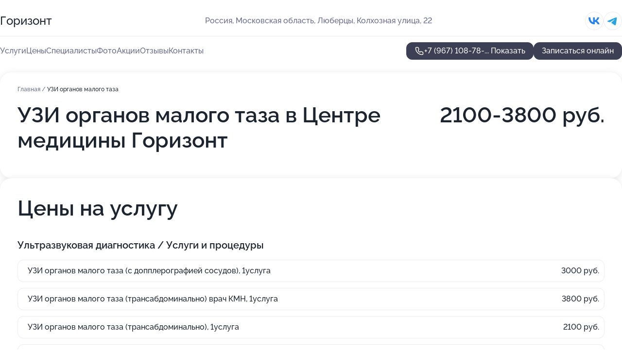

--- FILE ---
content_type: text/html; charset=utf-8
request_url: https://gorizont-med.ru/service/uzi_organov_malogo_taza/
body_size: 29908
content:
<!DOCTYPE html>
<html lang="ru">
<head>
	<meta http-equiv="Content-Type" content="text/html; charset=utf-8">
	<meta name="viewport" content="width=device-width,maximum-scale=1,initial-scale=1,user-scalable=0">
	<meta name="format-detection" content="telephone=no">
	<meta name="theme-color" content="#3D3F55">
	<meta name="description" content="Информация о&#160;Центре медицины Горизонт в&#160;Люберцах">
	<link rel="icon" type="image/png" href="/favicon.png">

	<title>Центр медицины Горизонт в&#160;Люберцах (на&#160;Колхозной улице, на&#160;метро Косино, Лермонтовский проспект)</title>

	<link nonce="aHsKJ5Awhr2xVDexdePwWAMf" href="//gorizont-med.ru/build/lego2/lego2.css?v=bE2ZXU/+kbY" rel="stylesheet" >

		<script type="application/ld+json">{"@context":"http:\/\/schema.org","@type":"https:\/\/schema.org\/MedicalBusiness","name":"\u0426\u0435\u043d\u0442\u0440 \u043c\u0435\u0434\u0438\u0446\u0438\u043d\u044b \u0413\u043e\u0440\u0438\u0437\u043e\u043d\u0442","address":{"@type":"PostalAddress","streetAddress":"\u041c\u043e\u0441\u043a\u043e\u0432\u0441\u043a\u0430\u044f \u043e\u0431\u043b\u0430\u0441\u0442\u044c, \u041b\u044e\u0431\u0435\u0440\u0446\u044b, \u041a\u043e\u043b\u0445\u043e\u0437\u043d\u0430\u044f \u0443\u043b\u0438\u0446\u0430, 22","addressLocality":"\u041c\u043e\u0441\u043a\u0432\u0430"},"url":"https:\/\/gorizont-med.ru\/","contactPoint":{"@type":"ContactPoint","telephone":"+7\u00a0(967)\u00a0108-78-24","contactType":"customer service","areaServed":"RU","availableLanguage":"Russian"},"sameAs":["https:\/\/vk.com\/gorizont.clinic"],"image":"https:\/\/p2.zoon.ru\/preview\/Y7Gy8wwX-XCaGEGeE803Ug\/2400x1500x75\/1\/2\/3\/original_629fa8b749adc52f160e9092_670ea70f83d2c6.71536613.jpg","aggregateRating":{"@type":"AggregateRating","ratingValue":4.7,"worstRating":1,"bestRating":5,"reviewCount":65}}</script>
		<script nonce="aHsKJ5Awhr2xVDexdePwWAMf">
		window.js_base = '/js.php';
	</script>

	</head>
<body >
	 <header id="header" class="header" data-organization-id="629fa8b749adc52f160e9092">
	<div class="wrapper">
		<div class="header-container" data-uitest="lego-header-block">
			<div class="header-menu-activator" data-target="header-menu-activator">
				<span class="header-menu-activator__icon"></span>
			</div>

			<div class="header-title">
				<a href="/">					Горизонт
				</a>			</div>
			<div class="header-address text-3 text-secondary">Россия, Московская область, Люберцы, Колхозная улица, 22</div>

						<div class="header-socials flex gap-8 icon icon--36" data-target="header-socials">
									<!--noindex-->
					<a href="https://vk.com/gorizont.clinic" data-category="vk_group" rel="nofollow" target="_blank">
						<svg class="svg-icons-vk_group" ><use xlink:href="/build/lego2/icons.svg?v=twXxpJO2KYk#vk_group"></use></svg>
					</a>
					<!--/noindex-->
									<!--noindex-->
					<a href="https://t.me/gorizontclinic" data-category="telegram" rel="nofollow" target="_blank">
						<svg class="svg-icons-telegram" ><use xlink:href="/build/lego2/icons.svg?v=twXxpJO2KYk#telegram"></use></svg>
					</a>
					<!--/noindex-->
							</div>
					</div>

		<nav class="nav" data-target="header-nav" data-uitest="lego-navigation-block">
			<ul>
									<li data-target="header-services">
						<svg class="svg-icons-services" ><use xlink:href="/build/lego2/icons.svg?v=twXxpJO2KYk#services"></use></svg>
						<a data-target="header-nav-link" href="https://gorizont-med.ru/services/" data-za="{&quot;ev_label&quot;:&quot;all_service&quot;}">Услуги</a>
					</li>
									<li data-target="header-prices">
						<svg class="svg-icons-prices" ><use xlink:href="/build/lego2/icons.svg?v=twXxpJO2KYk#prices"></use></svg>
						<a data-target="header-nav-link" href="https://gorizont-med.ru/price/" data-za="{&quot;ev_label&quot;:&quot;price&quot;}">Цены</a>
					</li>
									<li data-target="header-specialists">
						<svg class="svg-icons-specialists" ><use xlink:href="/build/lego2/icons.svg?v=twXxpJO2KYk#specialists"></use></svg>
						<a data-target="header-nav-link" href="https://gorizont-med.ru/#specialists" data-za="{&quot;ev_label&quot;:&quot;org_prof&quot;}">Специалисты</a>
					</li>
									<li data-target="header-photo">
						<svg class="svg-icons-photo" ><use xlink:href="/build/lego2/icons.svg?v=twXxpJO2KYk#photo"></use></svg>
						<a data-target="header-nav-link" href="https://gorizont-med.ru/#photos" data-za="{&quot;ev_label&quot;:&quot;photos&quot;}">Фото</a>
					</li>
									<li data-target="header-offers">
						<svg class="svg-icons-offers" ><use xlink:href="/build/lego2/icons.svg?v=twXxpJO2KYk#offers"></use></svg>
						<a data-target="header-nav-link" href="https://gorizont-med.ru/#offers" data-za="{&quot;ev_label&quot;:&quot;offer&quot;}">Акции</a>
					</li>
									<li data-target="header-reviews">
						<svg class="svg-icons-reviews" ><use xlink:href="/build/lego2/icons.svg?v=twXxpJO2KYk#reviews"></use></svg>
						<a data-target="header-nav-link" href="https://gorizont-med.ru/#reviews" data-za="{&quot;ev_label&quot;:&quot;reviews&quot;}">Отзывы</a>
					</li>
									<li data-target="header-contacts">
						<svg class="svg-icons-contacts" ><use xlink:href="/build/lego2/icons.svg?v=twXxpJO2KYk#contacts"></use></svg>
						<a data-target="header-nav-link" href="https://gorizont-med.ru/#contacts" data-za="{&quot;ev_label&quot;:&quot;contacts&quot;}">Контакты</a>
					</li>
							</ul>

			<div class="header-controls">
				<div class="header-controls__wrapper">
					<a
	href="tel:+79671087824"
	class="phone-button button button--primary button--36 icon--20"
	data-phone="+7 (967) 108-78-24"
	data-za="{&quot;ev_sourceType&quot;:&quot;&quot;,&quot;ev_sourceId&quot;:&quot;629fa8b749adc52f160e9092.542b&quot;,&quot;object_type&quot;:&quot;organization&quot;,&quot;object_id&quot;:&quot;629fa8b749adc52f160e9092.542b&quot;,&quot;ev_label&quot;:&quot;partner_docdoc&quot;,&quot;ev_category&quot;:&quot;phone_o_l&quot;}">
	<svg class="svg-icons-phone" ><use xlink:href="/build/lego2/icons.svg?v=twXxpJO2KYk#phone"></use></svg>
			<div data-target="show-phone-number">
			+7 (967) 108-78-...
			<span data-target="phone-button-show">Показать</span>
		</div>
	</a>


											<div class="booking-button-container">
							<div class="booking-button" data-target="booking-button" data-za="{&quot;ev_category&quot;:&quot;form_l&quot;,&quot;ev_sourceType&quot;:&quot;nav_panel&quot;,&quot;ev_sourceId&quot;:&quot;629fa8b749adc52f160e9092.542b&quot;,&quot;ev_label&quot;:&quot;partner_docdoc&quot;,&quot;object_type&quot;:&quot;organization&quot;,&quot;object_id&quot;:&quot;629fa8b749adc52f160e9092.542b&quot;}">
	<button id="u7525681" class="booking-button__button button button--primary button--mobile-fluid">
		<div class="booking-button__icon">
			<svg class="svg-icons-calendar" ><use xlink:href="/build/lego2/icons.svg?v=twXxpJO2KYk#calendar"></use></svg>
		</div>
		Записаться онлайн
	</button>

	<script type="application/json" nonce="aHsKJ5Awhr2xVDexdePwWAMf">
		{
			"id": "u7525681",
			"provider": "docdoc",
			"data": {"organization_id":"629fa8b749adc52f160e9092"},
						"ev_data": {"ev_category":"form_l","ev_sourceType":"nav_panel","ev_sourceId":"629fa8b749adc52f160e9092.542b","ev_label":"partner_docdoc","object_type":"organization","object_id":"629fa8b749adc52f160e9092.542b"},
						"owner_type": "organization",
			"owner_id": "629fa8b749adc52f160e9092"
		}
	</script>
</div>

						</div>
									</div>

							</div>

			<div class="header-nav-address">
									<div class="header-block flex gap-12 icon icon--36" data-target="header-socials">
													<!--noindex-->
							<a href="https://vk.com/gorizont.clinic" data-category="vk_group" rel="nofollow" target="_blank">
								<svg class="svg-icons-vk_group" ><use xlink:href="/build/lego2/icons.svg?v=twXxpJO2KYk#vk_group"></use></svg>
							</a>
							<!--/noindex-->
													<!--noindex-->
							<a href="https://t.me/gorizontclinic" data-category="telegram" rel="nofollow" target="_blank">
								<svg class="svg-icons-telegram" ><use xlink:href="/build/lego2/icons.svg?v=twXxpJO2KYk#telegram"></use></svg>
							</a>
							<!--/noindex-->
											</div>
				
				<div class="header-block text-3 text-center text-secondary">Россия, Московская область, Люберцы, Колхозная улица, 22</div>
			</div>
		</nav>
	</div>
</header>
<div class="header-placeholder"></div>

<div class="contacts-panel" id="contacts-panel">
	<div class="booking-button" data-target="booking-button" data-za="{&quot;ev_category&quot;:&quot;form_l&quot;,&quot;ev_sourceType&quot;:&quot;nav_panel&quot;,&quot;ev_sourceId&quot;:&quot;629fa8b749adc52f160e9092.542b&quot;,&quot;ev_label&quot;:&quot;partner_docdoc&quot;,&quot;object_type&quot;:&quot;organization&quot;,&quot;object_id&quot;:&quot;629fa8b749adc52f160e9092.542b&quot;}">
	<button id="u8490442" class="booking-button__button button button--primary button--mobile-fluid">
		<div class="booking-button__icon">
			<svg class="svg-icons-calendar" ><use xlink:href="/build/lego2/icons.svg?v=twXxpJO2KYk#calendar"></use></svg>
		</div>
		Записаться онлайн
	</button>

	<script type="application/json" nonce="aHsKJ5Awhr2xVDexdePwWAMf">
		{
			"id": "u8490442",
			"provider": "docdoc",
			"data": {"organization_id":"629fa8b749adc52f160e9092"},
						"ev_data": {"ev_category":"form_l","ev_sourceType":"nav_panel","ev_sourceId":"629fa8b749adc52f160e9092.542b","ev_label":"partner_docdoc","object_type":"organization","object_id":"629fa8b749adc52f160e9092.542b"},
						"owner_type": "organization",
			"owner_id": "629fa8b749adc52f160e9092"
		}
	</script>
</div>


	<div class="contacts-panel-wrapper">
					<div class="contacts-panel-icon contacts-panel-expander" data-target="contacts-panel-expand">
				<div class="contacts-panel-icon__collapsed"><svg class="svg-icons-phone_filled" ><use xlink:href="/build/lego2/icons.svg?v=twXxpJO2KYk#phone_filled"></use></svg></div>
				<div class="contacts-panel-icon__expanded"><svg class="svg-icons-close" ><use xlink:href="/build/lego2/icons.svg?v=twXxpJO2KYk#close"></use></svg></div>
			</div>

			<div class="contacts-panel-group">
								<a href="tel:+79671087824" class="contacts-panel-icon" data-phone="+7 (967) 108-78-24" data-za="{&quot;ev_sourceType&quot;:&quot;nav_panel&quot;,&quot;ev_sourceId&quot;:&quot;629fa8b749adc52f160e9092.542b&quot;,&quot;object_type&quot;:&quot;organization&quot;,&quot;object_id&quot;:&quot;629fa8b749adc52f160e9092.542b&quot;,&quot;ev_label&quot;:&quot;partner_docdoc&quot;,&quot;ev_category&quot;:&quot;phone_o_l&quot;}">
					<svg class="svg-icons-phone_filled" ><use xlink:href="/build/lego2/icons.svg?v=twXxpJO2KYk#phone_filled"></use></svg>
				</a>
													<a href="https://t.me/gorizontclinic" class="contacts-panel-icon"><svg class="svg-icons-telegram_filled" ><use xlink:href="/build/lego2/icons.svg?v=twXxpJO2KYk#telegram_filled"></use></svg></a>
							</div>
			</div>
</div>

<script nonce="aHsKJ5Awhr2xVDexdePwWAMf" type="module">
	import { initContactsPanel } from '//gorizont-med.ru/build/lego2/lego2.js?v=q3BPK5dzBCA';

	initContactsPanel(document.getElementById('contacts-panel'));
</script>


<script nonce="aHsKJ5Awhr2xVDexdePwWAMf" type="module">
	import { initHeader } from '//gorizont-med.ru/build/lego2/lego2.js?v=q3BPK5dzBCA';

	initHeader(document.getElementById('header'));
</script>
 	<main class="main-container">
		<div class="wrapper section-wrapper">
			<div class="service-description__wrapper">
	<section class="service-description section-block">
		<div class="page-breadcrumbs">
			<div class="breadcrumbs">
			<span>
							<a href="https://gorizont-med.ru/">
					Главная
				</a>
						/		</span>
			<span class="active">
							УЗИ органов малого таза
								</span>
	</div>

		</div>
					<script nonce="aHsKJ5Awhr2xVDexdePwWAMf" type="application/ld+json">{"@context":"http:\/\/schema.org","@type":"BreadcrumbList","itemListElement":[{"@type":"ListItem","position":1,"item":{"name":"\u0413\u043b\u0430\u0432\u043d\u0430\u044f","@id":"https:\/\/gorizont-med.ru\/"}}]}</script>
		
		<div class="service-description-title">
			<h1 class="page-title">УЗИ органов малого таза в Центре медицины Горизонт</h1>
			<div class="service-description-title__price">
									<span class="service-description__price-label text-secondary">Цена:</span>
											2100-3800
										руб.
							</div>
		</div>

		<div class="service-description__text collapse collapse--text-3">
			<div class="collapse__overflow">
				<div class="collapse__text"></div>
			</div>
		</div>
	</section>

		<section class="service-prices section-block">
		<h2 class="text-h2">Цены на услугу</h2>

		<ul class="service-prices-list">
							<li>
					<div class="service-prices-list__title">
						Ультразвуковая диагностика / Услуги и процедуры
					</div>
					<div>
						<ul class="service-list-dish__items">
															<li class="service-list-dish service-list-dish--price">
									УЗИ органов малого таза (с допплерографией сосудов), 1услуга
									<div class="service-list-dish__price">
																					3000 руб.
																			</div>
								</li>
															<li class="service-list-dish service-list-dish--price">
									УЗИ органов малого таза (трансабдоминально) врач КМН, 1услуга
									<div class="service-list-dish__price">
																					3800 руб.
																			</div>
								</li>
															<li class="service-list-dish service-list-dish--price">
									УЗИ органов малого таза (трансабдоминально), 1услуга
									<div class="service-list-dish__price">
																					2100 руб.
																			</div>
								</li>
															<li class="service-list-dish service-list-dish--price">
									УЗИ органов малого таза (трансвагинально), 1услуга
									<div class="service-list-dish__price">
																					2400 руб.
																			</div>
								</li>
															<li class="service-list-dish service-list-dish--price">
									УЗИ органов малого таза (трансвагинально) врач КМН, 1услуга
									<div class="service-list-dish__price">
																					3800 руб.
																			</div>
								</li>
													</ul>
					</div>
				</li>
					</ul>
	</section>
	</div>
<section class="offers" id="offers" data-uitest="lego-offers-block">
	<div class="section-block__title flex flex--sb">
		<h2 class="text-h2">
			Акции и скидки
		</h2>

		<div class="slider__navigation" data-target="slider-navigation">
			<button class="slider__control prev" data-target="slider-prev">
				<svg class="svg-icons-arrow" ><use xlink:href="/build/lego2/icons.svg?v=twXxpJO2KYk#arrow"></use></svg>
			</button>
			<button class="slider__control next" data-target="slider-next">
				<svg class="svg-icons-arrow" ><use xlink:href="/build/lego2/icons.svg?v=twXxpJO2KYk#arrow"></use></svg>
			</button>
		</div>
	</div>

	<div class="offers__list" data-target="slider-container">
		<div class="offers__slider swiper-wrapper">
							<div data-offer-id="62d6d52e298133cfb20e8d4f" data-sid="62d6d52e298133cfb20e8d4f.fd07" class="offers-item swiper-slide text-white">
					<img
						class="offers-item__image"
						src="https://p2.zoon.ru/c/5/62d6d52e298133cfb20e8d4f_663a41a42bc414.27250996.jpg"
						loading="lazy"
						alt="">
					<div class="offers-item__container">
						<div class="offers-item__name text-5">Скидка социальным группам граждан</div>
						<div class="offers-item__bottom">
							<div>
								<div>
									Срок действия
								</div>
								<div>Постоянная акция</div>
							</div>
							<button class="button offers-item__button button--36">Подробнее</button>
						</div>
					</div>
				</div>
							<div data-offer-id="65aa8b526121f8d52f0361b3" data-sid="65aa8b526121f8d52f0361b3.500f" class="offers-item swiper-slide text-white">
					<img
						class="offers-item__image"
						src="https://p0.zoon.ru/9/e/65aa8b526121f8d52f0361b3_663a41b3bc88b1.78166020.jpg"
						loading="lazy"
						alt="">
					<div class="offers-item__container">
						<div class="offers-item__name text-5">Изготовление индивидуальных ортопедических стелек</div>
						<div class="offers-item__bottom">
							<div>
								<div>
									Срок действия
								</div>
								<div>Постоянная акция</div>
							</div>
							<button class="button offers-item__button button--36">Подробнее</button>
						</div>
					</div>
				</div>
							<div data-offer-id="6374d1021543847f6c0f5e9a" data-sid="6374d1021543847f6c0f5e9a.5027" class="offers-item swiper-slide text-white">
					<img
						class="offers-item__image"
						src="https://p2.zoon.ru/f/a/6374d1021543847f6c0f5e9a_663a41d2977428.25014245.jpg"
						loading="lazy"
						alt="">
					<div class="offers-item__container">
						<div class="offers-item__name text-5">Прием узкого специалиста - 990 руб</div>
						<div class="offers-item__bottom">
							<div>
								<div>
									Срок действия
								</div>
								<div>Постоянная акция</div>
							</div>
							<button class="button offers-item__button button--36">Подробнее</button>
						</div>
					</div>
				</div>
							<div data-offer-id="68c2cb837ea861ab64073550" data-sid="68c2cb837ea861ab64073550.e601" class="offers-item swiper-slide text-white">
					<img
						class="offers-item__image"
						src="https://p1.zoon.ru/3/7/68c2c80c43861ba68709b800_68c2cb6673fa32.58493762.jpg"
						loading="lazy"
						alt="">
					<div class="offers-item__container">
						<div class="offers-item__name text-5">Скидки 20% на ночные КТ и МРТ</div>
						<div class="offers-item__bottom">
							<div>
								<div>
									Срок действия
								</div>
								<div>Последний день</div>
							</div>
							<button class="button offers-item__button button--36">Подробнее</button>
						</div>
					</div>
				</div>
											</div>

		<div class="slider__pagination" data-target="slider-pagination"></div>
	</div>
</section>
<script nonce="aHsKJ5Awhr2xVDexdePwWAMf" type="module">
	import { initOffers } from '//gorizont-med.ru/build/lego2/lego2.js?v=q3BPK5dzBCA';

	const node = document.getElementById('offers');

	initOffers(node, { organizationId: '629fa8b749adc52f160e9092' });
</script>
<section class="photo-section" id="photos" data-uitest="lego-gallery-block">
	<div class="section-block__title flex flex--sb">
		<h2 class="text-h2">Фотогалерея</h2>

					<div class="slider__navigation" data-target="slider-navigation">
				<button class="slider__control prev" data-target="slider-prev">
					<svg class="svg-icons-arrow" ><use xlink:href="/build/lego2/icons.svg?v=twXxpJO2KYk#arrow"></use></svg>
				</button>
				<button class="slider__control next" data-target="slider-next">
					<svg class="svg-icons-arrow" ><use xlink:href="/build/lego2/icons.svg?v=twXxpJO2KYk#arrow"></use></svg>
				</button>
			</div>
			</div>

	<div class="section-block__slider" data-target="slider-container" data-total="18" data-owner-type="organization" data-owner-id="629fa8b749adc52f160e9092">
		<div class="photo-section__slider swiper-wrapper">
						<div class="photo-section__slide swiper-slide" data-id="670ea70fb05fe07ee1068dfe" data-target="photo-slide-item" data-index="0">
				<img src="https://p2.zoon.ru/preview/hWC-zlZz-8yksoC_vpC6-g/1200x800x85/1/2/3/original_629fa8b749adc52f160e9092_670ea70f83d2c6.71536613.jpg" loading="lazy" alt="">
			</div>
						<div class="photo-section__slide swiper-slide" data-id="6633d3ca32aba8e43b0a163a" data-target="photo-slide-item" data-index="1">
				<img src="https://p1.zoon.ru/preview/734QsU6brM-O4ElLofC5nQ/1200x800x85/1/f/d/original_629fa8b749adc52f160e9092_6633d3c9a8a641.30583063.jpg" loading="lazy" alt="">
			</div>
						<div class="photo-section__slide swiper-slide" data-id="65a58c1dbc4ea6cb63078169" data-target="photo-slide-item" data-index="2">
				<img src="https://p2.zoon.ru/preview/XYAx0dMg094BVvKDh_NntA/1200x800x85/1/f/4/original_629fa8b749adc52f160e9092_65a58c1d4ddf25.11676830.jpg" loading="lazy" alt="">
			</div>
						<div class="photo-section__slide swiper-slide" data-id="65a58c31f59363701907188e" data-target="photo-slide-item" data-index="3">
				<img src="https://p0.zoon.ru/preview/fZpfuAYpe0GVmiM3k3m10Q/1200x800x85/1/4/a/original_629fa8b749adc52f160e9092_65a58c313916d3.26571293.jpg" loading="lazy" alt="">
			</div>
						<div class="photo-section__slide swiper-slide" data-id="65a58c319572084e80081ee7" data-target="photo-slide-item" data-index="4">
				<img src="https://p1.zoon.ru/preview/90PEVzJu_k9mz8BI9oQJew/1200x800x85/1/f/3/original_629fa8b749adc52f160e9092_65a58c31828de5.20927026.jpg" loading="lazy" alt="">
			</div>
						<div class="photo-section__slide swiper-slide" data-id="65c13fb71bc371bc3d0a61d0" data-target="photo-slide-item" data-index="5">
				<img src="https://p0.zoon.ru/preview/25RvrP0OIr5ZtuevBfsXBg/1200x800x85/1/7/9/original_629fa8b749adc52f160e9092_65c13fb75d7a03.41650283.jpg" loading="lazy" alt="">
			</div>
						<div class="photo-section__slide swiper-slide" data-id="6633d3e33a2b21ebcb037438" data-target="photo-slide-item" data-index="6">
				<img src="https://p0.zoon.ru/preview/jxIT-YbAaJTfwh28xhFPOg/1200x800x85/1/2/6/original_629fa8b749adc52f160e9092_6633d3e2840945.64842888.jpg" loading="lazy" alt="">
			</div>
						<div class="photo-section__slide swiper-slide" data-id="6633d3ea8c9bec65b1022ca7" data-target="photo-slide-item" data-index="7">
				<img src="https://p2.zoon.ru/preview/w8NSBeIDl3s-Rzo6hEFzww/1200x800x85/1/b/4/original_629fa8b749adc52f160e9092_6633d3ea10dd29.26798707.jpg" loading="lazy" alt="">
			</div>
						<div class="photo-section__slide swiper-slide" data-id="65a58c31322d00e33009a32e" data-target="photo-slide-item" data-index="8">
				<img src="https://p0.zoon.ru/preview/eH4TjwI3QhbhDiUE2VsAwg/1200x800x85/1/9/e/original_629fa8b749adc52f160e9092_65a58c3161a926.00458416.jpg" loading="lazy" alt="">
			</div>
						<div class="photo-section__slide swiper-slide" data-id="65a58cc2ee5154f3690d9f1d" data-target="photo-slide-item" data-index="9">
				<img src="https://p0.zoon.ru/preview/RacTT9xBRk5lQgvU1Zh1Vg/1200x800x85/1/d/2/original_629fa8b749adc52f160e9092_65a58cc23bfde7.27062961.jpg" loading="lazy" alt="">
			</div>
						<div class="photo-section__slide swiper-slide" data-id="65a58cd6eb044a5ae609860e" data-target="photo-slide-item" data-index="10">
				<img src="https://p2.zoon.ru/preview/dNMH3SL1r-bDO-dyXWWMWA/1200x800x85/1/9/9/original_629fa8b749adc52f160e9092_65a58cd60b0d54.34891617.jpg" loading="lazy" alt="">
			</div>
						<div class="photo-section__slide swiper-slide" data-id="65a58cf2a94b93431506c05c" data-target="photo-slide-item" data-index="11">
				<img src="https://p1.zoon.ru/preview/Wb1Tqw-krhvTUC_wigv1LA/1200x800x85/1/a/f/original_629fa8b749adc52f160e9092_65a58cf1b8a8c8.78265729.jpg" loading="lazy" alt="">
			</div>
						<div class="photo-section__slide swiper-slide" data-id="65c13fe4313c473aef09cd90" data-target="photo-slide-item" data-index="12">
				<img src="https://p1.zoon.ru/preview/PNQEw-P5FS2xWdBPW8jSCg/1200x800x85/1/e/0/original_629fa8b749adc52f160e9092_65c13fe4607ec5.51529611.jpg" loading="lazy" alt="">
			</div>
						<div class="photo-section__slide swiper-slide" data-id="670ea74d6035857bed089533" data-target="photo-slide-item" data-index="13">
				<img src="https://p0.zoon.ru/preview/9kWVo3H7pkU3HPDApHjetA/1277x800x85/1/6/f/original_629fa8b749adc52f160e9092_670ea74cf1d119.75464087.jpg" loading="lazy" alt="">
			</div>
						<div class="photo-section__slide swiper-slide" data-id="670ea74eb5b61051810dec10" data-target="photo-slide-item" data-index="14">
				<img src="https://p0.zoon.ru/preview/L3AdTMMyTLMgHaUFlFbN6w/1280x760x85/1/e/8/original_629fa8b749adc52f160e9092_670ea74e962000.12249126.jpg" loading="lazy" alt="">
			</div>
						<div class="photo-section__slide swiper-slide" data-id="670ea751a2d9dbd92c0ce793" data-target="photo-slide-item" data-index="15">
				<img src="https://p0.zoon.ru/preview/ZidqgMyO2jGmuMD-J1kJ2Q/1017x800x85/1/c/a/original_629fa8b749adc52f160e9092_670ea75110b060.89534861.jpg" loading="lazy" alt="">
			</div>
						<div class="photo-section__slide swiper-slide" data-id="670ea754ff6043191b0619d5" data-target="photo-slide-item" data-index="16">
				<img src="https://p2.zoon.ru/preview/3ytqwzJ0Z4uJkyepoxweJA/1277x800x85/1/8/d/original_629fa8b749adc52f160e9092_670ea754299006.90552775.jpg" loading="lazy" alt="">
			</div>
						<div class="photo-section__slide swiper-slide" data-id="670ea763cad46cc68f0c9360" data-target="photo-slide-item" data-index="17">
				<img src="https://p0.zoon.ru/preview/eIX83BE5IRMnzM8tCE_jjA/533x800x85/1/0/0/original_629fa8b749adc52f160e9092_670ea7637bbdc1.50839687.jpg" loading="lazy" alt="">
			</div>
					</div>
	</div>

	<div class="slider__pagination" data-target="slider-pagination"></div>
</section>

<script nonce="aHsKJ5Awhr2xVDexdePwWAMf" type="module">
	import { initPhotos } from '//gorizont-med.ru/build/lego2/lego2.js?v=q3BPK5dzBCA';

	const node = document.getElementById('photos');
	initPhotos(node);
</script>
<section class="reviews-section section-block" id="reviews" data-uitest="lego-reviews-block">
	<div class="section-block__title flex flex--sb">
		<h2 class="text-h2">
			Отзывы
		</h2>

				<div class="slider__navigation" data-target="slider-navigation">
			<button class="slider__control prev" data-target="slider-prev">
				<svg class="svg-icons-arrow" ><use xlink:href="/build/lego2/icons.svg?v=twXxpJO2KYk#arrow"></use></svg>
			</button>
			<button class="slider__control next" data-target="slider-next">
				<svg class="svg-icons-arrow" ><use xlink:href="/build/lego2/icons.svg?v=twXxpJO2KYk#arrow"></use></svg>
			</button>
		</div>
			</div>

	<div class="reviews-section__list" data-target="slider-container">
		<div class="reviews-section__slider swiper-wrapper" data-target="review-section-slides">
							<div
	class="reviews-section-item swiper-slide "
	data-id="68b0a6fbcac04e50440f75c4"
	data-owner-id="629fa8b749adc52f160e9092"
	data-target="review">
	<div  class="flex flex--center-y gap-12">
		<div class="reviews-section-item__avatar">
										<svg class="svg-icons-user" ><use xlink:href="/build/lego2/icons.svg?v=twXxpJO2KYk#user"></use></svg>
					</div>
		<div class="reviews-section-item__head">
			<div class="reviews-section-item__head-top flex flex--center-y gap-16">
				<div class="flex flex--center-y gap-8">
										<div class="stars stars--16" style="--rating: 5">
						<div class="stars__rating">
							<div class="stars stars--filled"></div>
						</div>
					</div>
					<div class="reviews-section-item__mark text-3">
						5,0
					</div>
				</div>
											</div>

			<div class="reviews-section-item__name text-3 fade">
				Екатерина Пузенкова
			</div>
		</div>
	</div>
					<div class="reviews-section-item__descr collapse collapse--text-2 mt-8">
			<div class="collapse__overflow">
				<div class="collapse__text">
																<div>
							<span class="reviews-section-item__text-title">Преимущества:</span> Цена = Качество, внимание персонала, высокий уровень знаний врачей. Не навязывают услуги, а помогают.
						</div>
																<div>
							<span class="reviews-section-item__text-title">Недостатки:</span> Нет
						</div>
																<div>
							<span class="reviews-section-item__text-title">Комментарий:</span>
							Обращались сами и детей привозили. Сдавали анализы, проходили уролога, гастроэтеролога. Взрослый делал МРТ и КТ, приём невролога. Вежливый, внимательный персонал.
						</div>
									</div>
			</div>
		</div>
			<div class="reviews-section-item__date text-2 text-secondary mt-8">
		28 августа 2025 Отзыв взят с сайта Zoon.ru
	</div>
</div>

							<div
	class="reviews-section-item swiper-slide "
	data-id="68a9b0c4588de29c4a074149"
	data-owner-id="629fa8b749adc52f160e9092"
	data-target="review">
	<div  class="flex flex--center-y gap-12">
		<div class="reviews-section-item__avatar">
										<svg class="svg-icons-user" ><use xlink:href="/build/lego2/icons.svg?v=twXxpJO2KYk#user"></use></svg>
					</div>
		<div class="reviews-section-item__head">
			<div class="reviews-section-item__head-top flex flex--center-y gap-16">
				<div class="flex flex--center-y gap-8">
										<div class="stars stars--16" style="--rating: 1">
						<div class="stars__rating">
							<div class="stars stars--filled"></div>
						</div>
					</div>
					<div class="reviews-section-item__mark text-3">
						1,0
					</div>
				</div>
											</div>

			<div class="reviews-section-item__name text-3 fade">
				Денис
			</div>
		</div>
	</div>
					<div class="reviews-section-item__descr collapse collapse--text-2 mt-8">
			<div class="collapse__overflow">
				<div class="collapse__text">
					Был сегодня в данном центре. Отношение персонала на ресепшене отвратительное. Был записан, пришёл вовремя. Прождал 30 минут. Думаете меня позвали или вспомнили? Главное цену обозначили сразу  и далее занимались обсуждением новостей в семьях и мире. Это же важнее клиентов, согласен.  Ни ногой больше  в Горизонт. Никому не посоветую. Это же платная клиника, а такое чувство, что попал в деревенский медпункт
				</div>
			</div>
		</div>
			<div class="reviews-section-item__date text-2 text-secondary mt-8">
		23 августа 2025, отредактирован 12 сентября 2025 в 6:38 Отзыв взят с сайта Zoon.ru
	</div>
</div>

							<div
	class="reviews-section-item swiper-slide "
	data-id="6861356b085a3b03900d4e7e"
	data-owner-id="5d3608011221252e2f6c112a"
	data-target="review">
	<div  class="flex flex--center-y gap-12">
		<div class="reviews-section-item__avatar">
										<svg class="svg-icons-user" ><use xlink:href="/build/lego2/icons.svg?v=twXxpJO2KYk#user"></use></svg>
					</div>
		<div class="reviews-section-item__head">
			<div class="reviews-section-item__head-top flex flex--center-y gap-16">
				<div class="flex flex--center-y gap-8">
										<div class="stars stars--16" style="--rating: 5">
						<div class="stars__rating">
							<div class="stars stars--filled"></div>
						</div>
					</div>
					<div class="reviews-section-item__mark text-3">
						5,0
					</div>
				</div>
											</div>

			<div class="reviews-section-item__name text-3 fade">
				Настя Егорова
			</div>
		</div>
	</div>
					<div class="reviews-section-item__descr collapse collapse--text-2 mt-8">
			<div class="collapse__overflow">
				<div class="collapse__text">
					Хочу поблагодарить Ирину Геннадьевну за помощь и чуткое отношение. Обратилась с хроническим геморроем. До этого пыталась лечиться сама - свечи, мази, народные методы. Только время теряла. Доктор объяснила, что к чему, назначила грамотное лечение, а потом провела малотравматичную процедуру. Все прошло быстро и без осложнений. Сейчас живу без боли и страха. Рекомендую всем, кто боится - не тяните.
				</div>
			</div>
		</div>
			<div class="reviews-section-item__date text-2 text-secondary mt-8">
		29 июня 2025 Отзыв взят с сайта Zoon.ru
	</div>
</div>

							<div
	class="reviews-section-item swiper-slide "
	data-id="684c1b2a8f85d629c107d4e6"
	data-owner-id="5d3608011221252e2f6c112a"
	data-target="review">
	<div  class="flex flex--center-y gap-12">
		<div class="reviews-section-item__avatar">
										<svg class="svg-icons-user" ><use xlink:href="/build/lego2/icons.svg?v=twXxpJO2KYk#user"></use></svg>
					</div>
		<div class="reviews-section-item__head">
			<div class="reviews-section-item__head-top flex flex--center-y gap-16">
				<div class="flex flex--center-y gap-8">
										<div class="stars stars--16" style="--rating: 5">
						<div class="stars__rating">
							<div class="stars stars--filled"></div>
						</div>
					</div>
					<div class="reviews-section-item__mark text-3">
						5,0
					</div>
				</div>
											</div>

			<div class="reviews-section-item__name text-3 fade">
				Алексей К.
			</div>
		</div>
	</div>
					<div class="reviews-section-item__descr collapse collapse--text-2 mt-8">
			<div class="collapse__overflow">
				<div class="collapse__text">
					Попал к Ирине Геннадьевне с деликатной проблемой — трещина. Честно, идти к врачу не хотел, но жена настояла. И я не пожалел! Ирина Геннадьевна удивительно тактичная, профессионально деликатная, провела осмотр, все объяснила, а назначенное лечение помогло достаточно быстро. Отличный врач, рекомендую!
				</div>
			</div>
		</div>
			<div class="reviews-section-item__date text-2 text-secondary mt-8">
		13 июня 2025 Отзыв взят с сайта Zoon.ru
	</div>
</div>

							<div
	class="reviews-section-item swiper-slide "
	data-id="683837fcddc69d0e1309087a"
	data-owner-id="5d3608011221252e2f6c112a"
	data-target="review">
	<div  class="flex flex--center-y gap-12">
		<div class="reviews-section-item__avatar">
										<svg class="svg-icons-user" ><use xlink:href="/build/lego2/icons.svg?v=twXxpJO2KYk#user"></use></svg>
					</div>
		<div class="reviews-section-item__head">
			<div class="reviews-section-item__head-top flex flex--center-y gap-16">
				<div class="flex flex--center-y gap-8">
										<div class="stars stars--16" style="--rating: 5">
						<div class="stars__rating">
							<div class="stars stars--filled"></div>
						</div>
					</div>
					<div class="reviews-section-item__mark text-3">
						5,0
					</div>
				</div>
											</div>

			<div class="reviews-section-item__name text-3 fade">
				Ирина Ветрова
			</div>
		</div>
	</div>
					<div class="reviews-section-item__descr collapse collapse--text-2 mt-8">
			<div class="collapse__overflow">
				<div class="collapse__text">
					Ирина Геннадьевна — замечательная как хирург и как человек! Мне пришлось решиться на операцию из-за хронического геморроя, который уже невозможно было терпеть. Очень боялась, но Ирина Геннадьевна дала понять, что бояться нечего. Операция прошла успешно, а восстановление ,благодаря ее рекомендациям, без осложнений. Сейчас я чувствую себя отлично, и жалею, что не сделала этого раньше. Спасибо огромное!
				</div>
			</div>
		</div>
			<div class="reviews-section-item__date text-2 text-secondary mt-8">
		29 мая 2025 Отзыв взят с сайта Zoon.ru
	</div>
</div>

							<div
	class="reviews-section-item swiper-slide "
	data-id="68208bdf7c89e554ce085969"
	data-owner-id="5d3608011221252e2f6c112a"
	data-target="review">
	<div  class="flex flex--center-y gap-12">
		<div class="reviews-section-item__avatar">
										<svg class="svg-icons-user" ><use xlink:href="/build/lego2/icons.svg?v=twXxpJO2KYk#user"></use></svg>
					</div>
		<div class="reviews-section-item__head">
			<div class="reviews-section-item__head-top flex flex--center-y gap-16">
				<div class="flex flex--center-y gap-8">
										<div class="stars stars--16" style="--rating: 5">
						<div class="stars__rating">
							<div class="stars stars--filled"></div>
						</div>
					</div>
					<div class="reviews-section-item__mark text-3">
						5,0
					</div>
				</div>
											</div>

			<div class="reviews-section-item__name text-3 fade">
				Дэн
			</div>
		</div>
	</div>
					<div class="reviews-section-item__descr collapse collapse--text-2 mt-8">
			<div class="collapse__overflow">
				<div class="collapse__text">
					Перенес операцию по удалению геморроидальных узлов у Ирины Геннадьевны. Операцию перенес хорошо. Уже через неделю вернулся к обычной жизни. Благодарен доктору.
				</div>
			</div>
		</div>
			<div class="reviews-section-item__date text-2 text-secondary mt-8">
		11 мая 2025 Отзыв взят с сайта Zoon.ru
	</div>
</div>

							<div
	class="reviews-section-item swiper-slide "
	data-id="6808dd562811200deb0c2fcd"
	data-owner-id="5d3608011221252e2f6c112a"
	data-target="review">
	<div  class="flex flex--center-y gap-12">
		<div class="reviews-section-item__avatar">
										<svg class="svg-icons-user" ><use xlink:href="/build/lego2/icons.svg?v=twXxpJO2KYk#user"></use></svg>
					</div>
		<div class="reviews-section-item__head">
			<div class="reviews-section-item__head-top flex flex--center-y gap-16">
				<div class="flex flex--center-y gap-8">
										<div class="stars stars--16" style="--rating: 5">
						<div class="stars__rating">
							<div class="stars stars--filled"></div>
						</div>
					</div>
					<div class="reviews-section-item__mark text-3">
						5,0
					</div>
				</div>
											</div>

			<div class="reviews-section-item__name text-3 fade">
				Андрей Х.
			</div>
		</div>
	</div>
					<div class="reviews-section-item__descr collapse collapse--text-2 mt-8">
			<div class="collapse__overflow">
				<div class="collapse__text">
					Большое спасибо Ирине Геннадьевне за то, что помогла мне избавиться от проблемы, которая мучила меня много лет! Операция была необходима, и я рад, что попал именно к ней. Все прошло удачно. Чувствую себя значительно комфортнее!
				</div>
			</div>
		</div>
			<div class="reviews-section-item__date text-2 text-secondary mt-8">
		23 апреля 2025 Отзыв взят с сайта Zoon.ru
	</div>
</div>

							<div
	class="reviews-section-item swiper-slide "
	data-id="67f3c9307d21d0f46d09de34"
	data-owner-id="5d3608011221252e2f6c112a"
	data-target="review">
	<div  class="flex flex--center-y gap-12">
		<div class="reviews-section-item__avatar">
										<svg class="svg-icons-user" ><use xlink:href="/build/lego2/icons.svg?v=twXxpJO2KYk#user"></use></svg>
					</div>
		<div class="reviews-section-item__head">
			<div class="reviews-section-item__head-top flex flex--center-y gap-16">
				<div class="flex flex--center-y gap-8">
										<div class="stars stars--16" style="--rating: 5">
						<div class="stars__rating">
							<div class="stars stars--filled"></div>
						</div>
					</div>
					<div class="reviews-section-item__mark text-3">
						5,0
					</div>
				</div>
											</div>

			<div class="reviews-section-item__name text-3 fade">
				Егор Еромеев
			</div>
		</div>
	</div>
					<div class="reviews-section-item__descr collapse collapse--text-2 mt-8">
			<div class="collapse__overflow">
				<div class="collapse__text">
					Хочу сказать спасибо Ирине Геннадьевне за её опыт и золотые руки! На приёме было спокойно, ощущение, что знаешь человека давно. Всё по делу, ничего лишнего, никакого давления или навязывания. Обследование провела аккуратно, диагноз поставила, все обьчснила. Потом операция, поддержала морально, все сделала по высшему разряду. Хороший врач, рекомендую!
				</div>
			</div>
		</div>
			<div class="reviews-section-item__date text-2 text-secondary mt-8">
		7 апреля 2025 Отзыв взят с сайта Zoon.ru
	</div>
</div>

							<div
	class="reviews-section-item swiper-slide "
	data-id="67def013445aa842a401b56b"
	data-owner-id="5d3608011221252e2f6c112a"
	data-target="review">
	<div  class="flex flex--center-y gap-12">
		<div class="reviews-section-item__avatar">
										<svg class="svg-icons-user" ><use xlink:href="/build/lego2/icons.svg?v=twXxpJO2KYk#user"></use></svg>
					</div>
		<div class="reviews-section-item__head">
			<div class="reviews-section-item__head-top flex flex--center-y gap-16">
				<div class="flex flex--center-y gap-8">
										<div class="stars stars--16" style="--rating: 5">
						<div class="stars__rating">
							<div class="stars stars--filled"></div>
						</div>
					</div>
					<div class="reviews-section-item__mark text-3">
						5,0
					</div>
				</div>
											</div>

			<div class="reviews-section-item__name text-3 fade">
				Евгения
			</div>
		</div>
	</div>
					<div class="reviews-section-item__descr collapse collapse--text-2 mt-8">
			<div class="collapse__overflow">
				<div class="collapse__text">
					Хочу выразить благодарность Ирине Геннадьевне! Очень чуткий и внимательный врач, который умеет морально поддержать и объяснить все так, что становится понятно даже без медицинского образования. Осмотр был аккуратным, а лечение дало результат уже буквально через несколько дней. Рада, что попала именно к ней, теперь знаю, к кому обращаться, если снова понадобится помощь.
				</div>
			</div>
		</div>
			<div class="reviews-section-item__date text-2 text-secondary mt-8">
		22 марта 2025 Отзыв взят с сайта Zoon.ru
	</div>
</div>

							<div
	class="reviews-section-item swiper-slide "
	data-id="67c9de53366ca3f0930b2df5"
	data-owner-id="5d3608011221252e2f6c112a"
	data-target="review">
	<div  class="flex flex--center-y gap-12">
		<div class="reviews-section-item__avatar">
										<svg class="svg-icons-user" ><use xlink:href="/build/lego2/icons.svg?v=twXxpJO2KYk#user"></use></svg>
					</div>
		<div class="reviews-section-item__head">
			<div class="reviews-section-item__head-top flex flex--center-y gap-16">
				<div class="flex flex--center-y gap-8">
										<div class="stars stars--16" style="--rating: 5">
						<div class="stars__rating">
							<div class="stars stars--filled"></div>
						</div>
					</div>
					<div class="reviews-section-item__mark text-3">
						5,0
					</div>
				</div>
											</div>

			<div class="reviews-section-item__name text-3 fade">
				Анастасия К.
			</div>
		</div>
	</div>
					<div class="reviews-section-item__descr collapse collapse--text-2 mt-8">
			<div class="collapse__overflow">
				<div class="collapse__text">
					Обратилась к Рекуновой, поскольку мне ее посоветовали как опытного специалиста -проктолога. Понравилось очень доброжелательное отношение- приободрила, поддержала, всё объяснила доступно и понятно. Выполнила мне операцию и избавила от проблемы, которая доставляла мне массу неудобств ни один год. Искренне благодарна за помощь!
				</div>
			</div>
		</div>
			<div class="reviews-section-item__date text-2 text-secondary mt-8">
		6 марта 2025 Отзыв взят с сайта Zoon.ru
	</div>
</div>

							<div
	class="reviews-section-item swiper-slide "
	data-id="67c2f0489bb90fdd710b3418"
	data-owner-id="5e6c7fc1add1925b582c2021"
	data-target="review">
	<div  class="flex flex--center-y gap-12">
		<div class="reviews-section-item__avatar">
										<svg class="svg-icons-user" ><use xlink:href="/build/lego2/icons.svg?v=twXxpJO2KYk#user"></use></svg>
					</div>
		<div class="reviews-section-item__head">
			<div class="reviews-section-item__head-top flex flex--center-y gap-16">
				<div class="flex flex--center-y gap-8">
										<div class="stars stars--16" style="--rating: 5">
						<div class="stars__rating">
							<div class="stars stars--filled"></div>
						</div>
					</div>
					<div class="reviews-section-item__mark text-3">
						5,0
					</div>
				</div>
											</div>

			<div class="reviews-section-item__name text-3 fade">
				Багинская Татьяна
			</div>
		</div>
	</div>
					<div class="reviews-section-item__descr collapse collapse--text-2 mt-8">
			<div class="collapse__overflow">
				<div class="collapse__text">
					Доктор Очень понравился, квалифицированный специалист,грамотное лечение, прекрасно ладит с детьми,наша дочь с удовольствием походит к нему на приёмы
				</div>
			</div>
		</div>
			<div class="reviews-section-item__date text-2 text-secondary mt-8">
		1 марта 2025 Отзыв взят с сайта Zoon.ru
	</div>
</div>

							<div
	class="reviews-section-item swiper-slide "
	data-id="67b4d4ef4c3e08161102352d"
	data-owner-id="5d3608011221252e2f6c112a"
	data-target="review">
	<div  class="flex flex--center-y gap-12">
		<div class="reviews-section-item__avatar">
										<svg class="svg-icons-user" ><use xlink:href="/build/lego2/icons.svg?v=twXxpJO2KYk#user"></use></svg>
					</div>
		<div class="reviews-section-item__head">
			<div class="reviews-section-item__head-top flex flex--center-y gap-16">
				<div class="flex flex--center-y gap-8">
										<div class="stars stars--16" style="--rating: 5">
						<div class="stars__rating">
							<div class="stars stars--filled"></div>
						</div>
					</div>
					<div class="reviews-section-item__mark text-3">
						5,0
					</div>
				</div>
											</div>

			<div class="reviews-section-item__name text-3 fade">
				Михаил
			</div>
		</div>
	</div>
					<div class="reviews-section-item__descr collapse collapse--text-2 mt-8">
			<div class="collapse__overflow">
				<div class="collapse__text">
					Попал к Ирине Геннадьевне по рекомендации знакомых. Конечно, проблема деликатная и я очень боялся осмотра и дальнейшего вмешательсва, но все оказалось гораздо проще, чем я себе представлял. Доктор замечательная, умеет найти подход, все рассказывает по делу, без лишних слов и суеты. Назначенное лечение помогло и теперь я могу вернуться к нормальной жизни. Спасибо за помощь!
				</div>
			</div>
		</div>
			<div class="reviews-section-item__date text-2 text-secondary mt-8">
		18 февраля 2025 Отзыв взят с сайта Zoon.ru
	</div>
</div>

							<div
	class="reviews-section-item swiper-slide "
	data-id="679e56ee531236a3e90c4218"
	data-owner-id="5d3608011221252e2f6c112a"
	data-target="review">
	<div  class="flex flex--center-y gap-12">
		<div class="reviews-section-item__avatar">
										<svg class="svg-icons-user" ><use xlink:href="/build/lego2/icons.svg?v=twXxpJO2KYk#user"></use></svg>
					</div>
		<div class="reviews-section-item__head">
			<div class="reviews-section-item__head-top flex flex--center-y gap-16">
				<div class="flex flex--center-y gap-8">
										<div class="stars stars--16" style="--rating: 5">
						<div class="stars__rating">
							<div class="stars stars--filled"></div>
						</div>
					</div>
					<div class="reviews-section-item__mark text-3">
						5,0
					</div>
				</div>
											</div>

			<div class="reviews-section-item__name text-3 fade">
				Елена Латучёва
			</div>
		</div>
	</div>
					<div class="reviews-section-item__descr collapse collapse--text-2 mt-8">
			<div class="collapse__overflow">
				<div class="collapse__text">
					После родов 3 года назад у меня появился геморрой.Но я стеснялась обращатся к врачу,лечилась мазями.В последний год геморрой стал мешать и беспокоить,один раз было кровотечение.После чего я все таки решила сходить на прием.
Я обратилась к Ирине Геннадьевне,нашла ее в интернете.Мне очень важно,чтобы это была женщина,к мужчине я стеснялась идти.
На приеме было не больно и не страшно,хотя я боялась.Осмотр был на генекологическом кресле. Оказалось.что у меня геморрой 3степени. Потом Ирина Геннадьевна мне рассказала об операции, какой объем,даже нарисовала для наилучшего понимания.
Я подумала и решилась на операцию.Могу сказать,что первые дни было вполне терпимо, раны сильно не болели. Меня хорошо обезболивали.Питание в стационаре нормальное,есть даже кафе.Ирина Геннадьевна приходила ко мне каждый день,первая перевязка была в палате,потом я уже ходила сама на перевязки. Медсестры тоже очень хорошие,отзывчивые.
После выписки я приезжала в назначенные дни на осмотр.Операция была в сентябре.Заживала почти 3 месяца, не быстро конечно,потому что были еще проблемы со стулом,сейчас все в порядке.
Я довольна результатом! Огромное спасибо Ирине Геннадьевне!
				</div>
			</div>
		</div>
			<div class="reviews-section-item__date text-2 text-secondary mt-8">
		1 февраля 2025, отредактирован 7 февраля 2025 в 18:57 Отзыв взят с сайта Zoon.ru
	</div>
</div>

							<div
	class="reviews-section-item swiper-slide "
	data-id="679d15799b7f43c471018413"
	data-owner-id="5d3608011221252e2f6c112a"
	data-target="review">
	<div  class="flex flex--center-y gap-12">
		<div class="reviews-section-item__avatar">
										<svg class="svg-icons-user" ><use xlink:href="/build/lego2/icons.svg?v=twXxpJO2KYk#user"></use></svg>
					</div>
		<div class="reviews-section-item__head">
			<div class="reviews-section-item__head-top flex flex--center-y gap-16">
				<div class="flex flex--center-y gap-8">
										<div class="stars stars--16" style="--rating: 5">
						<div class="stars__rating">
							<div class="stars stars--filled"></div>
						</div>
					</div>
					<div class="reviews-section-item__mark text-3">
						5,0
					</div>
				</div>
											</div>

			<div class="reviews-section-item__name text-3 fade">
				Олег Кузнецов
			</div>
		</div>
	</div>
					<div class="reviews-section-item__descr collapse collapse--text-2 mt-8">
			<div class="collapse__overflow">
				<div class="collapse__text">
					2 года назад заметил, что выпадает геморой. У меня работа связана с физическим трудом, большая нагрузка. Сначало лечился сам, в аптеке купил свечи Релиф и мазь Гепатромбин. Особо не помогало да и некогда на работе. Записался на консультацию к Рекуновой Ирине Геннадьевне. Был выставлен диагноз геморой З степени. Назначена операция в больнице. Там я пробыл 3 дня. Операцию делала Ирина Геннадьевна, потом делала перевязки, осмотры. Домой тоже было назначено лечение. Прошло 3 месяца, все нормально работаю. Нужно будет через 3 месяца приехать на осмотр. Спасибо вам Ирина Геннадьевна, всего самого наилучшего!
Я уже рекомендовал вас знакомым с похожими проблемами
				</div>
			</div>
		</div>
			<div class="reviews-section-item__date text-2 text-secondary mt-8">
		31 января 2025 Отзыв взят с сайта Zoon.ru
	</div>
</div>

							<div
	class="reviews-section-item swiper-slide "
	data-id="679cfa20b6cab34b4f0497bd"
	data-owner-id="5d3608011221252e2f6c112a"
	data-target="review">
	<div  class="flex flex--center-y gap-12">
		<div class="reviews-section-item__avatar">
										<svg class="svg-icons-user" ><use xlink:href="/build/lego2/icons.svg?v=twXxpJO2KYk#user"></use></svg>
					</div>
		<div class="reviews-section-item__head">
			<div class="reviews-section-item__head-top flex flex--center-y gap-16">
				<div class="flex flex--center-y gap-8">
										<div class="stars stars--16" style="--rating: 5">
						<div class="stars__rating">
							<div class="stars stars--filled"></div>
						</div>
					</div>
					<div class="reviews-section-item__mark text-3">
						5,0
					</div>
				</div>
											</div>

			<div class="reviews-section-item__name text-3 fade">
				Анна Медведева
			</div>
		</div>
	</div>
					<div class="reviews-section-item__descr collapse collapse--text-2 mt-8">
			<div class="collapse__overflow">
				<div class="collapse__text">
					Хочу поблагодарить Ирину Геннадьевну за успешно проведенную операцию. Удаление трещины и свища. Меня мучили сильные боли, было больно даже сидеть.А в туалет сходить и вовсе со слезами. Я приходила в поликлинику к хирургу по месту жительства, он мне сказал мазать мазью, которая не помогла. По отзывам в интернете моя внучка помогла мне найти замечательного доктора Ирину Геннадьевну.
Спасибо вам большое, что взялись за мой случай запущенный.
Я теперь без боли хожу в туалет и нормально живу! После операции Ирина Геннадьевна меня наблюдает, говорит нужные рекомендации.
Всего вам доброго, спасибо за операцию и поддержку от всей нашей семьи!
				</div>
			</div>
		</div>
			<div class="reviews-section-item__date text-2 text-secondary mt-8">
		31 января 2025 Отзыв взят с сайта Zoon.ru
	</div>
</div>

							<div
	class="reviews-section-item swiper-slide "
	data-id="6754131402f0f42aa400ffd8"
	data-owner-id="629fa8b749adc52f160e9092"
	data-target="review">
	<div  class="flex flex--center-y gap-12">
		<div class="reviews-section-item__avatar">
										<svg class="svg-icons-user" ><use xlink:href="/build/lego2/icons.svg?v=twXxpJO2KYk#user"></use></svg>
					</div>
		<div class="reviews-section-item__head">
			<div class="reviews-section-item__head-top flex flex--center-y gap-16">
				<div class="flex flex--center-y gap-8">
										<div class="stars stars--16" style="--rating: 5">
						<div class="stars__rating">
							<div class="stars stars--filled"></div>
						</div>
					</div>
					<div class="reviews-section-item__mark text-3">
						5,0
					</div>
				</div>
											</div>

			<div class="reviews-section-item__name text-3 fade">
				Анастасия Чуешкова
			</div>
		</div>
	</div>
					<div class="reviews-section-item__descr collapse collapse--text-2 mt-8">
			<div class="collapse__overflow">
				<div class="collapse__text">
																<div>
							<span class="reviews-section-item__text-title">Преимущества:</span> Меня зовут Анастасия.
Пришла на блокаду к Мартикяну Аветику Гургеновичу.
Грыжа в спине, сейчас буду проходить курс блокад. Сегодня была первая блокада. Все прошло деликатно. Меня подбадривал врач и мед.сестры. Сделали безболезненно на сколько смогли. 
Доктора знаю не понаслышке, работала с Аветиком Гургеновичем. Уверена в его профессионализме!
						</div>
																<div>
							<span class="reviews-section-item__text-title">Недостатки:</span> Их нет
						</div>
																<div>
							<span class="reviews-section-item__text-title">Комментарий:</span>
							Буду рекомендовать клинику Горизонт и доктора Мартикяна! 
Благодарю!
						</div>
									</div>
			</div>
		</div>
			<div class="reviews-section-item__date text-2 text-secondary mt-8">
		7 декабря 2024 Отзыв взят с сайта Zoon.ru
	</div>
</div>

							<div
	class="reviews-section-item swiper-slide "
	data-id="6753fcd13a2db270610a4858"
	data-owner-id="5ef5ae5c919cee3b4a2b711e"
	data-target="review">
	<div  class="flex flex--center-y gap-12">
		<div class="reviews-section-item__avatar">
										<svg class="svg-icons-user" ><use xlink:href="/build/lego2/icons.svg?v=twXxpJO2KYk#user"></use></svg>
					</div>
		<div class="reviews-section-item__head">
			<div class="reviews-section-item__head-top flex flex--center-y gap-16">
				<div class="flex flex--center-y gap-8">
										<div class="stars stars--16" style="--rating: 5">
						<div class="stars__rating">
							<div class="stars stars--filled"></div>
						</div>
					</div>
					<div class="reviews-section-item__mark text-3">
						5,0
					</div>
				</div>
											</div>

			<div class="reviews-section-item__name text-3 fade">
				Любовь Кожичкина
			</div>
		</div>
	</div>
					<div class="reviews-section-item__descr collapse collapse--text-2 mt-8">
			<div class="collapse__overflow">
				<div class="collapse__text">
																<div>
							<span class="reviews-section-item__text-title">Преимущества:</span> Меня зовут Любовь Владимировна, я сопровождающий пациента Александра Юрьевича. Мой близкий родственник. 
Около года назад упал и сломал позвоночник. Разрывной перелом!
В интернете нашли Вашу клинику.
Начали читать отзывы. Остановились на враче Мартикян Аветик Гургенович. На тот момент мы обошлось без серьезной операции и благодарны за это доктору. 
И вот мы наблюдаемся у него уже год, и мы всем довольны!
						</div>
																<div>
							<span class="reviews-section-item__text-title">Недостатки:</span> Все хорошо
						</div>
																<div>
							<span class="reviews-section-item__text-title">Комментарий:</span>
							Доктор все объясняет. Скажу Вам больше это самый внимательный врач! Позвоночник дело серьезное и не быстрое, но у нас с самого начала было назначено правильное лечение! Очень благодарны доктору
						</div>
									</div>
			</div>
		</div>
			<div class="reviews-section-item__date text-2 text-secondary mt-8">
		7 декабря 2024 Отзыв взят с сайта Zoon.ru
	</div>
</div>

							<div
	class="reviews-section-item swiper-slide "
	data-id="66e9be6f873ac433b30b3cf8"
	data-owner-id="5661cb7f40c088b3408b4d0e"
	data-target="review">
	<div  class="flex flex--center-y gap-12">
		<div class="reviews-section-item__avatar">
										<svg class="svg-icons-user" ><use xlink:href="/build/lego2/icons.svg?v=twXxpJO2KYk#user"></use></svg>
					</div>
		<div class="reviews-section-item__head">
			<div class="reviews-section-item__head-top flex flex--center-y gap-16">
				<div class="flex flex--center-y gap-8">
										<div class="stars stars--16" style="--rating: 1">
						<div class="stars__rating">
							<div class="stars stars--filled"></div>
						</div>
					</div>
					<div class="reviews-section-item__mark text-3">
						1,0
					</div>
				</div>
											</div>

			<div class="reviews-section-item__name text-3 fade">
				Дарья
			</div>
		</div>
	</div>
					<div class="reviews-section-item__descr collapse collapse--text-2 mt-8">
			<div class="collapse__overflow">
				<div class="collapse__text">
																					<div>
							<span class="reviews-section-item__text-title">Недостатки:</span> Я не пойму, это купленные отзывы? Или мне так &quot;повезло&quot;? Делала у них МРТ, обычное и с контрастом, только переплатила,можно было это один раз всё сделать.... Но это моя вина, нужно было сразу с контрастом. 
Поверила в отзывы о врачах и записалась к неврологу после прохождения у них МРТ, беспокоили головные боли, нашли очаг в продолговатом мозге. Занегина Дмитрия очень рекомендуют, я записалась к нему. Только не диагноза он мне не поставил, не лечения не выписал, сказал продолжать пить карбамазепин,который я и так пью(сказала ему это на приёме). Всё переводил в шутку, а мне реально плохо. Очень прикольно было услышать &quot;это всё от стресса&quot;, ну да, конечно. 2 года назад никакого очага не было, а сейчас вдруг от нервов и стресса появился... 
Потом меня поразил мат от врача на приёме, типа он юморной и &quot;свой в доску&quot;, но если я молодая это не значит что так можно себя вести, это не располагает, а только отталкивает и сеит сомнения в квалификации врача. Буквально цитата: &quot; - доктор, у меня дереализация, почему так, могла ли она появится в следствии травмы головы? -та это скорее психологическая травма, мозг создал дереализацию чтобы ТЫ не ëбн√лась&quot;
Я была в шоке. Махала головой и улыбалась, а он продолжал наваливать мата и своих историй из жизни. Говорит, голова у меня болит, из-за неопытности жизни(он вообще адекватный?)Потом начал навязывать УЗИ, анализы, я не успела даже спросить цену и он меня потащил в кабинет быстрее сдавать, но я тормознула его и подошла к стойке администратора  уточнить цену. Он всё это время стоял и ждал, соглашусь ли я. Когда понял, что эти обследования мне сейчас не по карману, ушёл. Я в таком шоке оплатила эту консультацию, хотя им деньги вообще нельзя было отдавать за такое. Я хочу сделать возврат и забыть как страшный сон вашу клинику и этого Занегина.
						</div>
														</div>
			</div>
		</div>
			<div class="reviews-section-item__date text-2 text-secondary mt-8">
		17 сентября 2024 Отзыв взят с сайта Zoon.ru
	</div>
</div>

							<div
	class="reviews-section-item swiper-slide "
	data-id="64b5dc0719a8f537fc01b9d7"
	data-owner-id="629fa8b749adc52f160e9092"
	data-target="review">
	<div  class="flex flex--center-y gap-12">
		<div class="reviews-section-item__avatar">
										<svg class="svg-icons-user" ><use xlink:href="/build/lego2/icons.svg?v=twXxpJO2KYk#user"></use></svg>
					</div>
		<div class="reviews-section-item__head">
			<div class="reviews-section-item__head-top flex flex--center-y gap-16">
				<div class="flex flex--center-y gap-8">
										<div class="stars stars--16" style="--rating: 5">
						<div class="stars__rating">
							<div class="stars stars--filled"></div>
						</div>
					</div>
					<div class="reviews-section-item__mark text-3">
						5,0
					</div>
				</div>
											</div>

			<div class="reviews-section-item__name text-3 fade">
				Петр
			</div>
		</div>
	</div>
					<div class="reviews-section-item__descr collapse collapse--text-2 mt-8">
			<div class="collapse__overflow">
				<div class="collapse__text">
																										<div>
							<span class="reviews-section-item__text-title">Комментарий:</span>
							Я впервые смог попасть в медицинское учреждение без очередей, толкотни и трепания нервов. Персонал центра не только квалифицированный, но и крайне вежливый. Был на приеме у ЛОРа и скажу, что такой внимательности, во время осмотра, мне еще наблюдать не приходилось. Врач прописал мне необходимое лечение и очень подробно ответил на все вопросы, при чем понятными мне словами.
						</div>
									</div>
			</div>
		</div>
			<div class="reviews-section-item__date text-2 text-secondary mt-8">
		18 июля 2023 Отзыв взят с сайта Zoon.ru
	</div>
</div>

							<div
	class="reviews-section-item swiper-slide "
	data-id="64a40142c3772fd883010e1c"
	data-owner-id="629fa8b749adc52f160e9092"
	data-target="review">
	<div  class="flex flex--center-y gap-12">
		<div class="reviews-section-item__avatar">
										<svg class="svg-icons-user" ><use xlink:href="/build/lego2/icons.svg?v=twXxpJO2KYk#user"></use></svg>
					</div>
		<div class="reviews-section-item__head">
			<div class="reviews-section-item__head-top flex flex--center-y gap-16">
				<div class="flex flex--center-y gap-8">
										<div class="stars stars--16" style="--rating: 5">
						<div class="stars__rating">
							<div class="stars stars--filled"></div>
						</div>
					</div>
					<div class="reviews-section-item__mark text-3">
						5,0
					</div>
				</div>
											</div>

			<div class="reviews-section-item__name text-3 fade">
				Виктория Зиновьева
			</div>
		</div>
	</div>
					<div class="reviews-section-item__descr collapse collapse--text-2 mt-8">
			<div class="collapse__overflow">
				<div class="collapse__text">
																										<div>
							<span class="reviews-section-item__text-title">Комментарий:</span>
							Посетила многопрофильный центр &quot;Горизонт&quot;, где записалась на прием к гинекологу... Мне требовалась помощь в выборе подходящего метода контрацепции. Врачом, к которому я обратилась, была Ирина Витальевна.... Она оказалась опытным и внимательным специалистом, провела полный опрос, назначила некоторые анализы и осмотр, который был проведен очень бережно. Она также подобрала для меня подходящие таблетки. Я осталась довольной приемом и работой центра в целом....
						</div>
									</div>
			</div>
		</div>
			<div class="reviews-section-item__date text-2 text-secondary mt-8">
		4 июля 2023 Отзыв взят с сайта Zoon.ru
	</div>
</div>

							<div
	class="reviews-section-item swiper-slide "
	data-id="64944e57134af82796082454"
	data-owner-id="629fa8b749adc52f160e9092"
	data-target="review">
	<div  class="flex flex--center-y gap-12">
		<div class="reviews-section-item__avatar">
										<svg class="svg-icons-user" ><use xlink:href="/build/lego2/icons.svg?v=twXxpJO2KYk#user"></use></svg>
					</div>
		<div class="reviews-section-item__head">
			<div class="reviews-section-item__head-top flex flex--center-y gap-16">
				<div class="flex flex--center-y gap-8">
										<div class="stars stars--16" style="--rating: 5">
						<div class="stars__rating">
							<div class="stars stars--filled"></div>
						</div>
					</div>
					<div class="reviews-section-item__mark text-3">
						5,0
					</div>
				</div>
											</div>

			<div class="reviews-section-item__name text-3 fade">
				Людмила Беркут
			</div>
		</div>
	</div>
					<div class="reviews-section-item__descr collapse collapse--text-2 mt-8">
			<div class="collapse__overflow">
				<div class="collapse__text">
																										<div>
							<span class="reviews-section-item__text-title">Комментарий:</span>
							Была на приеме у онколога-маммолога, получила полную диагностику (включая биопсию для большей точности) и ответы на все вопросы. Я у себе нашла небольшое уплотнение, переживала очень накануне приема. Оказалось, что опухоль доброкачественная и нуждается в моем случае только в наблюдении. Доктор мне подсказала как часто нужно делать УЗИ и наблюдать.
						</div>
									</div>
			</div>
		</div>
			<div class="reviews-section-item__date text-2 text-secondary mt-8">
		22 июня 2023 Отзыв взят с сайта Zoon.ru
	</div>
</div>

							<div
	class="reviews-section-item swiper-slide "
	data-id="6476419e6b953e433e07b9d9"
	data-owner-id="629fa8b749adc52f160e9092"
	data-target="review">
	<div  class="flex flex--center-y gap-12">
		<div class="reviews-section-item__avatar">
										<svg class="svg-icons-user" ><use xlink:href="/build/lego2/icons.svg?v=twXxpJO2KYk#user"></use></svg>
					</div>
		<div class="reviews-section-item__head">
			<div class="reviews-section-item__head-top flex flex--center-y gap-16">
				<div class="flex flex--center-y gap-8">
										<div class="stars stars--16" style="--rating: 5">
						<div class="stars__rating">
							<div class="stars stars--filled"></div>
						</div>
					</div>
					<div class="reviews-section-item__mark text-3">
						5,0
					</div>
				</div>
											</div>

			<div class="reviews-section-item__name text-3 fade">
				Евгений Дуденков
			</div>
		</div>
	</div>
					<div class="reviews-section-item__descr collapse collapse--text-2 mt-8">
			<div class="collapse__overflow">
				<div class="collapse__text">
																<div>
							<span class="reviews-section-item__text-title">Преимущества:</span> 1. Цена
Обзвонив ближайшие 5 клиник от дома, понял, что в &quot;Горизонте&quot; - самая лучшая цена, несмотря на некоторую удаленность от моего города

2. Отзывчивый и приятный персонал на ресепшен.
Как при разговоре так и при самом посещении убедился и был буквально очарован обслуживающим персоналом

3. Быстрота обслуживания.
Пришел без записи. 
Оформил необходимые бумаги и сразу пошел на СКТ. 
Еще минут через 15 получил диск с моим обследованием и через минут 40 на почту получил диагноз от врача

4. Квалифицированный персонал.
При обследовании получил профессиональные ответы на свои вопросы
						</div>
																<div>
							<span class="reviews-section-item__text-title">Недостатки:</span> Нет
						</div>
																<div>
							<span class="reviews-section-item__text-title">Комментарий:</span>
							Очень приятное место!)
						</div>
									</div>
			</div>
		</div>
			<div class="reviews-section-item__date text-2 text-secondary mt-8">
		30 мая 2023 Отзыв взят с сайта Zoon.ru
	</div>
</div>

							<div
	class="reviews-section-item swiper-slide "
	data-id="6472aee118dc3dee9a015f2a"
	data-owner-id="629fa8b749adc52f160e9092"
	data-target="review">
	<div  class="flex flex--center-y gap-12">
		<div class="reviews-section-item__avatar">
										<svg class="svg-icons-user" ><use xlink:href="/build/lego2/icons.svg?v=twXxpJO2KYk#user"></use></svg>
					</div>
		<div class="reviews-section-item__head">
			<div class="reviews-section-item__head-top flex flex--center-y gap-16">
				<div class="flex flex--center-y gap-8">
										<div class="stars stars--16" style="--rating: 5">
						<div class="stars__rating">
							<div class="stars stars--filled"></div>
						</div>
					</div>
					<div class="reviews-section-item__mark text-3">
						5,0
					</div>
				</div>
											</div>

			<div class="reviews-section-item__name text-3 fade">
				Женя Кушнер
			</div>
		</div>
	</div>
					<div class="reviews-section-item__descr collapse collapse--text-2 mt-8">
			<div class="collapse__overflow">
				<div class="collapse__text">
																										<div>
							<span class="reviews-section-item__text-title">Комментарий:</span>
							Меня гинеколог отправила делать узи органов малого таза. Горизонт любимый для меня центр для диагностики. Все очень быстро, современно и запись есть на ближайшее время. Пришла, без очереди попала на прием. Узи прошло в комфортных условиях, врач не только делала процедуру, но и комментировала процесс. Мне понравилось отношение к себе, как к клиентке.
						</div>
									</div>
			</div>
		</div>
			<div class="reviews-section-item__date text-2 text-secondary mt-8">
		28 мая 2023 Отзыв взят с сайта Zoon.ru
	</div>
</div>

							<div
	class="reviews-section-item swiper-slide "
	data-id="6463f8773d1f23df3b0e666d"
	data-owner-id="629fa8b749adc52f160e9092"
	data-target="review">
	<div  class="flex flex--center-y gap-12">
		<div class="reviews-section-item__avatar">
										<svg class="svg-icons-user" ><use xlink:href="/build/lego2/icons.svg?v=twXxpJO2KYk#user"></use></svg>
					</div>
		<div class="reviews-section-item__head">
			<div class="reviews-section-item__head-top flex flex--center-y gap-16">
				<div class="flex flex--center-y gap-8">
										<div class="stars stars--16" style="--rating: 5">
						<div class="stars__rating">
							<div class="stars stars--filled"></div>
						</div>
					</div>
					<div class="reviews-section-item__mark text-3">
						5,0
					</div>
				</div>
											</div>

			<div class="reviews-section-item__name text-3 fade">
				Ольга Ведитова
			</div>
		</div>
	</div>
					<div class="reviews-section-item__descr collapse collapse--text-2 mt-8">
			<div class="collapse__overflow">
				<div class="collapse__text">
																										<div>
							<span class="reviews-section-item__text-title">Комментарий:</span>
							Обращалась в данную клинику по совету подруги. Без очередей смогла попасть на прием к врачу, который после также меня отправил на нужно обследование. Поставили диагноз отит, назначили нужные медикаменты. После пройденного курс дома пришла к лору снова, который сказал, что все отлично, отита нет. Я осталась довольна данной клиникой. Могу всем рекомендовать)
						</div>
									</div>
			</div>
		</div>
			<div class="reviews-section-item__date text-2 text-secondary mt-8">
		17 мая 2023 Отзыв взят с сайта Zoon.ru
	</div>
</div>

							<div
	class="reviews-section-item swiper-slide "
	data-id="6436231508bc4ea0300c76ca"
	data-owner-id="5ef5abd6919cee3b4a2b6d85"
	data-target="review">
	<div  class="flex flex--center-y gap-12">
		<div class="reviews-section-item__avatar">
										<svg class="svg-icons-user" ><use xlink:href="/build/lego2/icons.svg?v=twXxpJO2KYk#user"></use></svg>
					</div>
		<div class="reviews-section-item__head">
			<div class="reviews-section-item__head-top flex flex--center-y gap-16">
				<div class="flex flex--center-y gap-8">
										<div class="stars stars--16" style="--rating: 5">
						<div class="stars__rating">
							<div class="stars stars--filled"></div>
						</div>
					</div>
					<div class="reviews-section-item__mark text-3">
						5,0
					</div>
				</div>
											</div>

			<div class="reviews-section-item__name text-3 fade">
				Алсу Шакирова
			</div>
		</div>
	</div>
					<div class="reviews-section-item__descr collapse collapse--text-2 mt-8">
			<div class="collapse__overflow">
				<div class="collapse__text">
					Гинеколог с большим опытом. А также приятная женщина, всегда спокойная и дружелюбная. Прихожу всегда к ней на обследование, так как её рекомендации всегда помогают. А также недавно удалила путем криодеструкции кисту, аккуратно, все быстро зажило и стабилизировалось. Доктор нашла и причину, провоцирующий фактор в виде чрезмерного приёма мной гормонального препарата, теперь следую её рекомендациям.
				</div>
			</div>
		</div>
			<div class="reviews-section-item__date text-2 text-secondary mt-8">
		12 апреля 2023 Отзыв взят с сайта Zoon.ru
	</div>
</div>

							<div
	class="reviews-section-item swiper-slide "
	data-id="642f9ab54f51a55ef10b9dab"
	data-owner-id="5ef5abd6919cee3b4a2b6d85"
	data-target="review">
	<div  class="flex flex--center-y gap-12">
		<div class="reviews-section-item__avatar">
										<svg class="svg-icons-user" ><use xlink:href="/build/lego2/icons.svg?v=twXxpJO2KYk#user"></use></svg>
					</div>
		<div class="reviews-section-item__head">
			<div class="reviews-section-item__head-top flex flex--center-y gap-16">
				<div class="flex flex--center-y gap-8">
										<div class="stars stars--16" style="--rating: 5">
						<div class="stars__rating">
							<div class="stars stars--filled"></div>
						</div>
					</div>
					<div class="reviews-section-item__mark text-3">
						5,0
					</div>
				</div>
											</div>

			<div class="reviews-section-item__name text-3 fade">
				Галина Киселёва
			</div>
		</div>
	</div>
					<div class="reviews-section-item__descr collapse collapse--text-2 mt-8">
			<div class="collapse__overflow">
				<div class="collapse__text">
					У Татьяны Анатольевны наблюдалась со своей первой беременностью. Очень внимательный врач, деликатный, действительно профессионал своего дела. Во время приема все подробно объясняет, осмотр делает аккуратно. Рассказывает о том, как проходит развитие ребенка. Всегда после приема я уходила на позитиве. Поняла, что нисколько не ошиблась в выборе. Беременность очень желанная и долгожданная. Спасибо за сыночка!
				</div>
			</div>
		</div>
			<div class="reviews-section-item__date text-2 text-secondary mt-8">
		7 апреля 2023 Отзыв взят с сайта Zoon.ru
	</div>
</div>

							<div
	class="reviews-section-item swiper-slide "
	data-id="64276d598058a2267a0900d9"
	data-owner-id="5ef5abd6919cee3b4a2b6d85"
	data-target="review">
	<div  class="flex flex--center-y gap-12">
		<div class="reviews-section-item__avatar">
										<svg class="svg-icons-user" ><use xlink:href="/build/lego2/icons.svg?v=twXxpJO2KYk#user"></use></svg>
					</div>
		<div class="reviews-section-item__head">
			<div class="reviews-section-item__head-top flex flex--center-y gap-16">
				<div class="flex flex--center-y gap-8">
										<div class="stars stars--16" style="--rating: 5">
						<div class="stars__rating">
							<div class="stars stars--filled"></div>
						</div>
					</div>
					<div class="reviews-section-item__mark text-3">
						5,0
					</div>
				</div>
											</div>

			<div class="reviews-section-item__name text-3 fade">
				Саша Х
			</div>
		</div>
	</div>
					<div class="reviews-section-item__descr collapse collapse--text-2 mt-8">
			<div class="collapse__overflow">
				<div class="collapse__text">
					Татьяна Анатольевна прекрасный врач. Не только профессионально работает, но и усеет поддержать в нужный момент. Татьяна помогла мне поправить женское здоровье, после замершей беременности, чтобы организм был готов к второй попытке. Нормализовали цикл и нова получилось. Очень рада, что встретила вас, прием всегда проходит с пользой для меня!
				</div>
			</div>
		</div>
			<div class="reviews-section-item__date text-2 text-secondary mt-8">
		1 апреля 2023 Отзыв взят с сайта Zoon.ru
	</div>
</div>

							<div
	class="reviews-section-item swiper-slide "
	data-id="641f6cebd8255b205303f981"
	data-owner-id="5ef5abd6919cee3b4a2b6d85"
	data-target="review">
	<div  class="flex flex--center-y gap-12">
		<div class="reviews-section-item__avatar">
										<svg class="svg-icons-user" ><use xlink:href="/build/lego2/icons.svg?v=twXxpJO2KYk#user"></use></svg>
					</div>
		<div class="reviews-section-item__head">
			<div class="reviews-section-item__head-top flex flex--center-y gap-16">
				<div class="flex flex--center-y gap-8">
										<div class="stars stars--16" style="--rating: 5">
						<div class="stars__rating">
							<div class="stars stars--filled"></div>
						</div>
					</div>
					<div class="reviews-section-item__mark text-3">
						5,0
					</div>
				</div>
											</div>

			<div class="reviews-section-item__name text-3 fade">
				Екатерина Симдянкина
			</div>
		</div>
	</div>
					<div class="reviews-section-item__descr collapse collapse--text-2 mt-8">
			<div class="collapse__overflow">
				<div class="collapse__text">
					К Нечитайло Татьяне Анатольевне обращалась уже неоднократно. Мы сейчас активно готовимся к запланированной беременности, поэтому всячески готовлю свой организм. А благодаря высокому уровню и профессионализму Татьяны Анатольевны я спокойна за себя и своего будущего ребенка. Она все анализы берет бережно и осмотр проводит досконально. Всегда отвечает развернуто на все мои вопросы
				</div>
			</div>
		</div>
			<div class="reviews-section-item__date text-2 text-secondary mt-8">
		26 марта 2023 Отзыв взят с сайта Zoon.ru
	</div>
</div>

							<div
	class="reviews-section-item swiper-slide "
	data-id="63d80c5f77d7b3a6fb0a6799"
	data-owner-id="629fa8b749adc52f160e9092"
	data-target="review">
	<div  class="flex flex--center-y gap-12">
		<div class="reviews-section-item__avatar">
										<svg class="svg-icons-user" ><use xlink:href="/build/lego2/icons.svg?v=twXxpJO2KYk#user"></use></svg>
					</div>
		<div class="reviews-section-item__head">
			<div class="reviews-section-item__head-top flex flex--center-y gap-16">
				<div class="flex flex--center-y gap-8">
										<div class="stars stars--16" style="--rating: 5">
						<div class="stars__rating">
							<div class="stars stars--filled"></div>
						</div>
					</div>
					<div class="reviews-section-item__mark text-3">
						5,0
					</div>
				</div>
											</div>

			<div class="reviews-section-item__name text-3 fade">
				Ксения К
			</div>
		</div>
	</div>
					<div class="reviews-section-item__descr collapse collapse--text-2 mt-8">
			<div class="collapse__overflow">
				<div class="collapse__text">
																										<div>
							<span class="reviews-section-item__text-title">Комментарий:</span>
							Обратилась со своей проблемой к вашему гинекологу Нечитайло. Были жалобы исходя из которых мне назначили делать кольпоскопию шейки матки. Волновалась очень, раньше ее не проходила, но врач успокоила, все прошло быстро и комфортно. Подтвердилось, что у меня эрозия, по результатам процедуры назначили лечение. Я довольна посещением клиники. Врачи класс!
						</div>
									</div>
			</div>
		</div>
			<div class="reviews-section-item__date text-2 text-secondary mt-8">
		30 января 2023 Отзыв взят с сайта Zoon.ru
	</div>
</div>

							<div
	class="reviews-section-item swiper-slide "
	data-id="63d299bb3c1b350a3a09371a"
	data-owner-id="629fa8b749adc52f160e9092"
	data-target="review">
	<div  class="flex flex--center-y gap-12">
		<div class="reviews-section-item__avatar">
										<svg class="svg-icons-user" ><use xlink:href="/build/lego2/icons.svg?v=twXxpJO2KYk#user"></use></svg>
					</div>
		<div class="reviews-section-item__head">
			<div class="reviews-section-item__head-top flex flex--center-y gap-16">
				<div class="flex flex--center-y gap-8">
										<div class="stars stars--16" style="--rating: 5">
						<div class="stars__rating">
							<div class="stars stars--filled"></div>
						</div>
					</div>
					<div class="reviews-section-item__mark text-3">
						5,0
					</div>
				</div>
											</div>

			<div class="reviews-section-item__name text-3 fade">
				Ольга Олейник
			</div>
		</div>
	</div>
					<div class="reviews-section-item__descr collapse collapse--text-2 mt-8">
			<div class="collapse__overflow">
				<div class="collapse__text">
																<div>
							<span class="reviews-section-item__text-title">Преимущества:</span> тщательная проверка всех органов
						</div>
																<div>
							<span class="reviews-section-item__text-title">Недостатки:</span> нет
						</div>
																<div>
							<span class="reviews-section-item__text-title">Комментарий:</span>
							Проходила в центре медицины &quot;Горизонт&quot; полный комплекс при сахарном диабете. Проверяли щитовидную железу, почки, органы брюшной полости, делали экг, по итогу назначали лечение. Врачи серьезно подходят к лечению, они опытные и приветливые. Очень довольна, что попала в руки к профессионалам. Центр Горизонт оснащен только современной аппаратурой, везде чисто и комфортно.
						</div>
									</div>
			</div>
		</div>
			<div class="reviews-section-item__date text-2 text-secondary mt-8">
		26 января 2023 Отзыв взят с сайта Zoon.ru
	</div>
</div>

							<div
	class="reviews-section-item swiper-slide "
	data-id="63ce96421ce66d5c810af828"
	data-owner-id="629fa8b749adc52f160e9092"
	data-target="review">
	<div  class="flex flex--center-y gap-12">
		<div class="reviews-section-item__avatar">
										<svg class="svg-icons-user" ><use xlink:href="/build/lego2/icons.svg?v=twXxpJO2KYk#user"></use></svg>
					</div>
		<div class="reviews-section-item__head">
			<div class="reviews-section-item__head-top flex flex--center-y gap-16">
				<div class="flex flex--center-y gap-8">
										<div class="stars stars--16" style="--rating: 5">
						<div class="stars__rating">
							<div class="stars stars--filled"></div>
						</div>
					</div>
					<div class="reviews-section-item__mark text-3">
						5,0
					</div>
				</div>
											</div>

			<div class="reviews-section-item__name text-3 fade">
				Максим
			</div>
		</div>
	</div>
					<div class="reviews-section-item__descr collapse collapse--text-2 mt-8">
			<div class="collapse__overflow">
				<div class="collapse__text">
																										<div>
							<span class="reviews-section-item__text-title">Комментарий:</span>
							Первый раз обращался в этот центр, так как часто обострялся простатит, в городской клинике назначали стандартное лечение, помогали на короткое время. Здесь же совсем другой подход. Уролог отправил меня даже на обследование небольшие, по его результатам назначил лечение. Могу сказать, что эффективность реально хорошая оказалась. В этом центре хорошо относятся к своим клиентам.
						</div>
									</div>
			</div>
		</div>
			<div class="reviews-section-item__date text-2 text-secondary mt-8">
		23 января 2023 Отзыв взят с сайта Zoon.ru
	</div>
</div>

							<div
	class="reviews-section-item swiper-slide "
	data-id="63c44cf86cd7714c0e03d710"
	data-owner-id="55d4def840c0889b3b8b5ab5"
	data-target="review">
	<div  class="flex flex--center-y gap-12">
		<div class="reviews-section-item__avatar">
										<svg class="svg-icons-user" ><use xlink:href="/build/lego2/icons.svg?v=twXxpJO2KYk#user"></use></svg>
					</div>
		<div class="reviews-section-item__head">
			<div class="reviews-section-item__head-top flex flex--center-y gap-16">
				<div class="flex flex--center-y gap-8">
										<div class="stars stars--16" style="--rating: 5">
						<div class="stars__rating">
							<div class="stars stars--filled"></div>
						</div>
					</div>
					<div class="reviews-section-item__mark text-3">
						5,0
					</div>
				</div>
											</div>

			<div class="reviews-section-item__name text-3 fade">
				Елизавета  Тихвинская
			</div>
		</div>
	</div>
					<div class="reviews-section-item__descr collapse collapse--text-2 mt-8">
			<div class="collapse__overflow">
				<div class="collapse__text">
																										<div>
							<span class="reviews-section-item__text-title">Комментарий:</span>
							Длительное время наблюдаюсь здесь у Родниковой Ирины Витальевны, грамотный и чуткий специалист. Обратилась к ней с аменорией, которая идёт со мной по пути с подросткового возраста, другие же врачи руками разводили. С Ириной Витальевной провели серию анализов и УЗИ, со временем выявили причину и назначили лечение. Сейчас ситуация стабилизировалась, даже самочувствие в целом улучшилось, чему я очень рада! Буду и в дальнейшем продолжать наблюдение.
						</div>
									</div>
			</div>
		</div>
			<div class="reviews-section-item__date text-2 text-secondary mt-8">
		15 января 2023 Отзыв взят с сайта Zoon.ru
	</div>
</div>

							<div
	class="reviews-section-item swiper-slide "
	data-id="63c0bb1c41296e90970a2b2f"
	data-owner-id="629fa8b749adc52f160e9092"
	data-target="review">
	<div  class="flex flex--center-y gap-12">
		<div class="reviews-section-item__avatar">
										<svg class="svg-icons-user" ><use xlink:href="/build/lego2/icons.svg?v=twXxpJO2KYk#user"></use></svg>
					</div>
		<div class="reviews-section-item__head">
			<div class="reviews-section-item__head-top flex flex--center-y gap-16">
				<div class="flex flex--center-y gap-8">
										<div class="stars stars--16" style="--rating: 5">
						<div class="stars__rating">
							<div class="stars stars--filled"></div>
						</div>
					</div>
					<div class="reviews-section-item__mark text-3">
						5,0
					</div>
				</div>
											</div>

			<div class="reviews-section-item__name text-3 fade">
				Лионелла Лионова
			</div>
		</div>
	</div>
					<div class="reviews-section-item__descr collapse collapse--text-2 mt-8">
			<div class="collapse__overflow">
				<div class="collapse__text">
																										<div>
							<span class="reviews-section-item__text-title">Комментарий:</span>
							Приятные впечатления остались от посещения многопрофильного центра Горизонт. Нужно было по назначению врача сделать МРТ головного мозга, меня давно мучают головные боли. Записалась сюда на диагностику, очень переживала, т.к. первый раз делала МРТ. Спасибо персоналу клиники, успокоили, рассказали как все пройдет и только потом назначили исследование. И правда, все прошло спокойно, без боли. Диагноз поставили.
						</div>
									</div>
			</div>
		</div>
			<div class="reviews-section-item__date text-2 text-secondary mt-8">
		13 января 2023 Отзыв взят с сайта Zoon.ru
	</div>
</div>

							<div
	class="reviews-section-item swiper-slide "
	data-id="63b8358bd42f5236960dedf1"
	data-owner-id="629fa8b749adc52f160e9092"
	data-target="review">
	<div  class="flex flex--center-y gap-12">
		<div class="reviews-section-item__avatar">
										<svg class="svg-icons-user" ><use xlink:href="/build/lego2/icons.svg?v=twXxpJO2KYk#user"></use></svg>
					</div>
		<div class="reviews-section-item__head">
			<div class="reviews-section-item__head-top flex flex--center-y gap-16">
				<div class="flex flex--center-y gap-8">
										<div class="stars stars--16" style="--rating: 5">
						<div class="stars__rating">
							<div class="stars stars--filled"></div>
						</div>
					</div>
					<div class="reviews-section-item__mark text-3">
						5,0
					</div>
				</div>
											</div>

			<div class="reviews-section-item__name text-3 fade">
				Павел Шипачёв
			</div>
		</div>
	</div>
					<div class="reviews-section-item__descr collapse collapse--text-2 mt-8">
			<div class="collapse__overflow">
				<div class="collapse__text">
																<div>
							<span class="reviews-section-item__text-title">Преимущества:</span> Профессионализм, внимание к пациенту
						</div>
																<div>
							<span class="reviews-section-item__text-title">Недостатки:</span> Нет
						</div>
																<div>
							<span class="reviews-section-item__text-title">Комментарий:</span>
							Благодарю. Буквально неделю назад прошёл лечение в центре медицины Горизонт и хочется сказать пару добрых слов ,и впечатлениями поделиться. У меня хроническое дегенеративное заболевание, которое вылечить полностью нельзя, но качество жизни улучшить можно, что со мной и произошло. После консультаций назначили блокаду спины , физиотерапию и массаж.. Медикаментозную поддержку организма тоже грамотно подобрали. Мне это помогло, результат вижу и теперь раз в полгода буду проводить поддерживающую терапию.
						</div>
									</div>
			</div>
		</div>
			<div class="reviews-section-item__date text-2 text-secondary mt-8">
		6 января 2023 Отзыв взят с сайта Zoon.ru
	</div>
</div>

							<div
	class="reviews-section-item swiper-slide "
	data-id="63b4e0cc8224a81dd00288f7"
	data-owner-id="629fa8b749adc52f160e9092"
	data-target="review">
	<div  class="flex flex--center-y gap-12">
		<div class="reviews-section-item__avatar">
										<svg class="svg-icons-user" ><use xlink:href="/build/lego2/icons.svg?v=twXxpJO2KYk#user"></use></svg>
					</div>
		<div class="reviews-section-item__head">
			<div class="reviews-section-item__head-top flex flex--center-y gap-16">
				<div class="flex flex--center-y gap-8">
										<div class="stars stars--16" style="--rating: 5">
						<div class="stars__rating">
							<div class="stars stars--filled"></div>
						</div>
					</div>
					<div class="reviews-section-item__mark text-3">
						5,0
					</div>
				</div>
											</div>

			<div class="reviews-section-item__name text-3 fade">
				Ната Берсенева
			</div>
		</div>
	</div>
					<div class="reviews-section-item__descr collapse collapse--text-2 mt-8">
			<div class="collapse__overflow">
				<div class="collapse__text">
																<div>
							<span class="reviews-section-item__text-title">Преимущества:</span> Профессионально, тактично
						</div>
																<div>
							<span class="reviews-section-item__text-title">Недостатки:</span> Нет
						</div>
																<div>
							<span class="reviews-section-item__text-title">Комментарий:</span>
							Давно привлекала внимание эта красивая клиника у метро Лермонтовский проспект. Пришлось обратиться из-за проблем со здоровьем матери. У нее после второго инсульта прошло 2 года. Однако пошло сейчас ухудшение. Приезжали 17 декабря в 11 утра к неврологу. Очень вежливый приятный доктор. Долго был распрос о состоянии здоровья, о последствиях инсультов. Доктором предписано сдать анализы и пройти курс МРТ, потому что последний был давно. Очень располагающий компетентный специалист и хорошая клиника.
						</div>
									</div>
			</div>
		</div>
			<div class="reviews-section-item__date text-2 text-secondary mt-8">
		4 января 2023 Отзыв взят с сайта Zoon.ru
	</div>
</div>

							<div
	class="reviews-section-item swiper-slide "
	data-id="63adce5e3b6df2f6410f83c2"
	data-owner-id="629fa8b749adc52f160e9092"
	data-target="review">
	<div  class="flex flex--center-y gap-12">
		<div class="reviews-section-item__avatar">
										<svg class="svg-icons-user" ><use xlink:href="/build/lego2/icons.svg?v=twXxpJO2KYk#user"></use></svg>
					</div>
		<div class="reviews-section-item__head">
			<div class="reviews-section-item__head-top flex flex--center-y gap-16">
				<div class="flex flex--center-y gap-8">
										<div class="stars stars--16" style="--rating: 5">
						<div class="stars__rating">
							<div class="stars stars--filled"></div>
						</div>
					</div>
					<div class="reviews-section-item__mark text-3">
						5,0
					</div>
				</div>
											</div>

			<div class="reviews-section-item__name text-3 fade">
				Виктория Р
			</div>
		</div>
	</div>
					<div class="reviews-section-item__descr collapse collapse--text-2 mt-8">
			<div class="collapse__overflow">
				<div class="collapse__text">
																										<div>
							<span class="reviews-section-item__text-title">Комментарий:</span>
							У меня под челюстью появился какой-то шарик, прощупывался, но не болел. Первый раз с таким столкнулась, записалась в Горизонт  к терапевту, после осмотра меня отправили делать узи. Оказалось это просто лимфоузел воспалился и увеличился. Благо ничего страшного. Консультацию получила, меры к лечению предприняты. Спасибо за радушный прием и не безразличное отношение.
						</div>
									</div>
			</div>
		</div>
			<div class="reviews-section-item__date text-2 text-secondary mt-8">
		29 декабря 2022 Отзыв взят с сайта Zoon.ru
	</div>
</div>

							<div
	class="reviews-section-item swiper-slide "
	data-id="63a937548b3a08b8f60bcbd6"
	data-owner-id="629fa8b749adc52f160e9092"
	data-target="review">
	<div  class="flex flex--center-y gap-12">
		<div class="reviews-section-item__avatar">
										<svg class="svg-icons-user" ><use xlink:href="/build/lego2/icons.svg?v=twXxpJO2KYk#user"></use></svg>
					</div>
		<div class="reviews-section-item__head">
			<div class="reviews-section-item__head-top flex flex--center-y gap-16">
				<div class="flex flex--center-y gap-8">
										<div class="stars stars--16" style="--rating: 5">
						<div class="stars__rating">
							<div class="stars stars--filled"></div>
						</div>
					</div>
					<div class="reviews-section-item__mark text-3">
						5,0
					</div>
				</div>
											</div>

			<div class="reviews-section-item__name text-3 fade">
				Евгений Полозов
			</div>
		</div>
	</div>
					<div class="reviews-section-item__descr collapse collapse--text-2 mt-8">
			<div class="collapse__overflow">
				<div class="collapse__text">
																										<div>
							<span class="reviews-section-item__text-title">Комментарий:</span>
							Недавно пришлось обратиться за помощью к травматологу и я нисколько не пожалел, что выбрал именно эту клинику. Такой внимательности со стороны врача в нашей местной поликлинике мне никогда встречать не приходилось. Назначенное лечение довольно быстро начало давать результат и думаю, что следующий прием будет последним. С расценками в клинике все в порядке.
						</div>
									</div>
			</div>
		</div>
			<div class="reviews-section-item__date text-2 text-secondary mt-8">
		26 декабря 2022 Отзыв взят с сайта Zoon.ru
	</div>
</div>

							<div
	class="reviews-section-item swiper-slide "
	data-id="63a325f9f4b6ac92c60db7ba"
	data-owner-id="589c042ab4f97f65428b456f"
	data-target="review">
	<div  class="flex flex--center-y gap-12">
		<div class="reviews-section-item__avatar">
										<svg class="svg-icons-user" ><use xlink:href="/build/lego2/icons.svg?v=twXxpJO2KYk#user"></use></svg>
					</div>
		<div class="reviews-section-item__head">
			<div class="reviews-section-item__head-top flex flex--center-y gap-16">
				<div class="flex flex--center-y gap-8">
										<div class="stars stars--16" style="--rating: 5">
						<div class="stars__rating">
							<div class="stars stars--filled"></div>
						</div>
					</div>
					<div class="reviews-section-item__mark text-3">
						5,0
					</div>
				</div>
											</div>

			<div class="reviews-section-item__name text-3 fade">
				Виктор
			</div>
		</div>
	</div>
					<div class="reviews-section-item__descr collapse collapse--text-2 mt-8">
			<div class="collapse__overflow">
				<div class="collapse__text">
					Нам с женой Наталия Петровна очень помогла, ну как, в основном мне, потому что это у меня были проблемы с зачатием. А сейчас супруга на втором месяце, все протекает нормально
				</div>
			</div>
		</div>
			<div class="reviews-section-item__date text-2 text-secondary mt-8">
		21 декабря 2022 Отзыв взят с сайта Zoon.ru
	</div>
</div>

							<div
	class="reviews-section-item swiper-slide "
	data-id="63a08ac2ff44473cf9050cbc"
	data-owner-id="629fa8b749adc52f160e9092"
	data-target="review">
	<div  class="flex flex--center-y gap-12">
		<div class="reviews-section-item__avatar">
										<svg class="svg-icons-user" ><use xlink:href="/build/lego2/icons.svg?v=twXxpJO2KYk#user"></use></svg>
					</div>
		<div class="reviews-section-item__head">
			<div class="reviews-section-item__head-top flex flex--center-y gap-16">
				<div class="flex flex--center-y gap-8">
										<div class="stars stars--16" style="--rating: 5">
						<div class="stars__rating">
							<div class="stars stars--filled"></div>
						</div>
					</div>
					<div class="reviews-section-item__mark text-3">
						5,0
					</div>
				</div>
											</div>

			<div class="reviews-section-item__name text-3 fade">
				Ирина Васильева
			</div>
		</div>
	</div>
					<div class="reviews-section-item__descr collapse collapse--text-2 mt-8">
			<div class="collapse__overflow">
				<div class="collapse__text">
																<div>
							<span class="reviews-section-item__text-title">Преимущества:</span> внимательность и профессионализм
						</div>
																<div>
							<span class="reviews-section-item__text-title">Недостатки:</span> не обнаружила
						</div>
																<div>
							<span class="reviews-section-item__text-title">Комментарий:</span>
							У меня остались хорошие впечатления от посещения клиники Горизонт. Лор врач Ирина Александровна Русакова мне понравилась своим внимательным отношением, Осмотр был тщательный, поставлен диагноз воспаление ушного канала. Были даны необходимые рекомендации по лечению и профилактике. Специалист очень компетентный. Сто процентов обращусь повторно при необходимости!
						</div>
									</div>
			</div>
		</div>
			<div class="reviews-section-item__date text-2 text-secondary mt-8">
		19 декабря 2022 Отзыв взят с сайта Zoon.ru
	</div>
</div>

							<div
	class="reviews-section-item swiper-slide "
	data-id="6397ace7e9bdcb70fe09c8bd"
	data-owner-id="629fa8b749adc52f160e9092"
	data-target="review">
	<div  class="flex flex--center-y gap-12">
		<div class="reviews-section-item__avatar">
										<svg class="svg-icons-user" ><use xlink:href="/build/lego2/icons.svg?v=twXxpJO2KYk#user"></use></svg>
					</div>
		<div class="reviews-section-item__head">
			<div class="reviews-section-item__head-top flex flex--center-y gap-16">
				<div class="flex flex--center-y gap-8">
										<div class="stars stars--16" style="--rating: 5">
						<div class="stars__rating">
							<div class="stars stars--filled"></div>
						</div>
					</div>
					<div class="reviews-section-item__mark text-3">
						5,0
					</div>
				</div>
											</div>

			<div class="reviews-section-item__name text-3 fade">
				Виктория Виноградова
			</div>
		</div>
	</div>
					<div class="reviews-section-item__descr collapse collapse--text-2 mt-8">
			<div class="collapse__overflow">
				<div class="collapse__text">
																										<div>
							<span class="reviews-section-item__text-title">Комментарий:</span>
							Посещала многопрофильный центр Горизонт, записывалась на прием к врачу гинекологу. Мне нужна была помощь в подборе индивидуальный средств контрацепции. На приеме была у Ирины Витальевны. Опытный и вежливый врач, опросил меня в полном объеме, назнчила некоторые анализы и провела, очень аккуратно, осмотр. Подобрала подходящие мне таблетки. Я осталась довольна приемом и центром в целом.
						</div>
									</div>
			</div>
		</div>
			<div class="reviews-section-item__date text-2 text-secondary mt-8">
		13 декабря 2022 Отзыв взят с сайта Zoon.ru
	</div>
</div>

							<div
	class="reviews-section-item swiper-slide "
	data-id="6395f1994c642c9be2095375"
	data-owner-id="629fa8b749adc52f160e9092"
	data-target="review">
	<div  class="flex flex--center-y gap-12">
		<div class="reviews-section-item__avatar">
										<svg class="svg-icons-user" ><use xlink:href="/build/lego2/icons.svg?v=twXxpJO2KYk#user"></use></svg>
					</div>
		<div class="reviews-section-item__head">
			<div class="reviews-section-item__head-top flex flex--center-y gap-16">
				<div class="flex flex--center-y gap-8">
										<div class="stars stars--16" style="--rating: 5">
						<div class="stars__rating">
							<div class="stars stars--filled"></div>
						</div>
					</div>
					<div class="reviews-section-item__mark text-3">
						5,0
					</div>
				</div>
											</div>

			<div class="reviews-section-item__name text-3 fade">
				Женя
			</div>
		</div>
	</div>
					<div class="reviews-section-item__descr collapse collapse--text-2 mt-8">
			<div class="collapse__overflow">
				<div class="collapse__text">
																										<div>
							<span class="reviews-section-item__text-title">Комментарий:</span>
							Покупала у вас программу ведения беременности, с третьей недели ходила только сюда. На все узи, анализы и осмотры. Очень удобно делать в одном месте, общаясь с одним врачом. Это мой первый опыт, сравнивать не с чем, но я так благодарна работникам центра Горизонт, что отнеслись с таким вниманием и теплом. Приемы проходили полноценно, помимо контроля основных показателей  малыша я могла обсудить свои вопросы и симптомы. На узи делала кучу фото и видео для родственников. Я за такой подход!
						</div>
									</div>
			</div>
		</div>
			<div class="reviews-section-item__date text-2 text-secondary mt-8">
		11 декабря 2022 Отзыв взят с сайта Zoon.ru
	</div>
</div>

							<div
	class="reviews-section-item swiper-slide "
	data-id="63863686c1e829d9830deb55"
	data-owner-id="629fa8b749adc52f160e9092"
	data-target="review">
	<div  class="flex flex--center-y gap-12">
		<div class="reviews-section-item__avatar">
										<svg class="svg-icons-user" ><use xlink:href="/build/lego2/icons.svg?v=twXxpJO2KYk#user"></use></svg>
					</div>
		<div class="reviews-section-item__head">
			<div class="reviews-section-item__head-top flex flex--center-y gap-16">
				<div class="flex flex--center-y gap-8">
										<div class="stars stars--16" style="--rating: 5">
						<div class="stars__rating">
							<div class="stars stars--filled"></div>
						</div>
					</div>
					<div class="reviews-section-item__mark text-3">
						5,0
					</div>
				</div>
											</div>

			<div class="reviews-section-item__name text-3 fade">
				Полина Тихомирова
			</div>
		</div>
	</div>
					<div class="reviews-section-item__descr collapse collapse--text-2 mt-8">
			<div class="collapse__overflow">
				<div class="collapse__text">
																<div>
							<span class="reviews-section-item__text-title">Преимущества:</span> профессионализм
						</div>
																<div>
							<span class="reviews-section-item__text-title">Недостатки:</span> не обнаружила
						</div>
																<div>
							<span class="reviews-section-item__text-title">Комментарий:</span>
							Очень рада, что недалеко от моего дома открылся новый многопрофильный центр медицины Горизонт. Сразу же решила его посетить. Сотрудники очень вежливые, не наблюдается никаких очередей, что приятно. Врач гинеколог Родникова Ирина Витальевна произвела хорошее впечатление. Было уютно и комфортно находиться в кабинете. Внимательная, чуткая выслушала меня.Тщательно провела осмотр, взяла совершенно безболезненно мазок. Оказалось я не зря беспокоилась, диагноз эрозия шейки. Грамотные назначения и лечение решили мою проблему. Огромное спасибо, наблюдаюсь теперь только у неё!
						</div>
									</div>
			</div>
		</div>
			<div class="reviews-section-item__date text-2 text-secondary mt-8">
		29 ноября 2022 Отзыв взят с сайта Zoon.ru
	</div>
</div>

							<div
	class="reviews-section-item swiper-slide "
	data-id="63846c16067a909f3d0cb07e"
	data-owner-id="589c042ab4f97f65428b456f"
	data-target="review">
	<div  class="flex flex--center-y gap-12">
		<div class="reviews-section-item__avatar">
										<svg class="svg-icons-user" ><use xlink:href="/build/lego2/icons.svg?v=twXxpJO2KYk#user"></use></svg>
					</div>
		<div class="reviews-section-item__head">
			<div class="reviews-section-item__head-top flex flex--center-y gap-16">
				<div class="flex flex--center-y gap-8">
										<div class="stars stars--16" style="--rating: 5">
						<div class="stars__rating">
							<div class="stars stars--filled"></div>
						</div>
					</div>
					<div class="reviews-section-item__mark text-3">
						5,0
					</div>
				</div>
											</div>

			<div class="reviews-section-item__name text-3 fade">
				Роман
			</div>
		</div>
	</div>
					<div class="reviews-section-item__descr collapse collapse--text-2 mt-8">
			<div class="collapse__overflow">
				<div class="collapse__text">
					Мне Наталия Петровна делала узи брюшной полости по направлению от терапевта, отличный специалист нашла все проблемы, теперь лечу почки и желчный
				</div>
			</div>
		</div>
			<div class="reviews-section-item__date text-2 text-secondary mt-8">
		28 ноября 2022 Отзыв взят с сайта Zoon.ru
	</div>
</div>

							<div
	class="reviews-section-item swiper-slide "
	data-id="633482fd2a653310e209780d"
	data-owner-id="629fa8b749adc52f160e9092"
	data-target="review">
	<div  class="flex flex--center-y gap-12">
		<div class="reviews-section-item__avatar">
										<svg class="svg-icons-user" ><use xlink:href="/build/lego2/icons.svg?v=twXxpJO2KYk#user"></use></svg>
					</div>
		<div class="reviews-section-item__head">
			<div class="reviews-section-item__head-top flex flex--center-y gap-16">
				<div class="flex flex--center-y gap-8">
										<div class="stars stars--16" style="--rating: 5">
						<div class="stars__rating">
							<div class="stars stars--filled"></div>
						</div>
					</div>
					<div class="reviews-section-item__mark text-3">
						5,0
					</div>
				</div>
											</div>

			<div class="reviews-section-item__name text-3 fade">
				Игорь Рябов
			</div>
		</div>
	</div>
					<div class="reviews-section-item__descr collapse collapse--text-2 mt-8">
			<div class="collapse__overflow">
				<div class="collapse__text">
																										<div>
							<span class="reviews-section-item__text-title">Комментарий:</span>
							Я обратился в клинику к Иналу Альбертовичу Жанатаеву после травмы плеча которую получил в спортзале. Он смог установить правильный диагноз уже при первом осмотре и предупредил, что есть угроза операции, если затянуть с лечением. Но все обошлось курсом физиопроцедур. Спустя время обследование МРТ подтвердила диагноз, который он поставил в начале. И не пришлось оперировать. Врач рекомендовал повторить курс физиопроцедур через пол года. Буду наблюдаться у Инала Альбертовича. Спасибо.
						</div>
									</div>
			</div>
		</div>
			<div class="reviews-section-item__date text-2 text-secondary mt-8">
		28 сентября 2022 Отзыв взят с сайта Zoon.ru
	</div>
</div>

							<div
	class="reviews-section-item swiper-slide "
	data-id="632ae6c4ad1e3fa9bf0a54ec"
	data-owner-id="629fa8b749adc52f160e9092"
	data-target="review">
	<div  class="flex flex--center-y gap-12">
		<div class="reviews-section-item__avatar">
										<svg class="svg-icons-user" ><use xlink:href="/build/lego2/icons.svg?v=twXxpJO2KYk#user"></use></svg>
					</div>
		<div class="reviews-section-item__head">
			<div class="reviews-section-item__head-top flex flex--center-y gap-16">
				<div class="flex flex--center-y gap-8">
										<div class="stars stars--16" style="--rating: 5">
						<div class="stars__rating">
							<div class="stars stars--filled"></div>
						</div>
					</div>
					<div class="reviews-section-item__mark text-3">
						5,0
					</div>
				</div>
											</div>

			<div class="reviews-section-item__name text-3 fade">
				Марьяна Христо
			</div>
		</div>
	</div>
					<div class="reviews-section-item__descr collapse collapse--text-2 mt-8">
			<div class="collapse__overflow">
				<div class="collapse__text">
																										<div>
							<span class="reviews-section-item__text-title">Комментарий:</span>
							В клинике я познакомилась с замечательным человеком и хорошим мастером своего дела – массажистом Евгением Вадимовичем. Мне не пришлось долго объяснять проблему. Врач сразу понял, где беда и над чем нужно работать. Уже после первого сеанса массажа я почувствовала значительное облегчение, потому что успокоилась боль в спине, довольно долго мешавшая нормально функционировать. За что Вам, Евгений, очень благодарна.
А еще, врач очень приятный и легкий в общении человек, веселый и жизнерадостный. После процедуры массажа ощущаешь не только физическое облегчение, но и улучшение эмоционального состояния.
						</div>
									</div>
			</div>
		</div>
			<div class="reviews-section-item__date text-2 text-secondary mt-8">
		21 сентября 2022 Отзыв взят с сайта Zoon.ru
	</div>
</div>

							<div
	class="reviews-section-item swiper-slide "
	data-id="6320781698ebd0020301b140"
	data-owner-id="629fa8b749adc52f160e9092"
	data-target="review">
	<div  class="flex flex--center-y gap-12">
		<div class="reviews-section-item__avatar">
										<svg class="svg-icons-user" ><use xlink:href="/build/lego2/icons.svg?v=twXxpJO2KYk#user"></use></svg>
					</div>
		<div class="reviews-section-item__head">
			<div class="reviews-section-item__head-top flex flex--center-y gap-16">
				<div class="flex flex--center-y gap-8">
										<div class="stars stars--16" style="--rating: 5">
						<div class="stars__rating">
							<div class="stars stars--filled"></div>
						</div>
					</div>
					<div class="reviews-section-item__mark text-3">
						5,0
					</div>
				</div>
											</div>

			<div class="reviews-section-item__name text-3 fade">
				Даша Хандурина
			</div>
		</div>
	</div>
					<div class="reviews-section-item__descr collapse collapse--text-2 mt-8">
			<div class="collapse__overflow">
				<div class="collapse__text">
																										<div>
							<span class="reviews-section-item__text-title">Комментарий:</span>
							Данный центр начала посещать ещё будучи беременной. В связи с некоторыми особенностями беременности, УЗИ приходилось делать чаще, чем обычно делают. И мне есть с чем сравнить, потому что до этого ходила в другой мед центр, поэтому раз попав сюда, я больше не искала других специалистов. Во время диагностики всё комментируют и разъясняет, что для меня было важно, так как речь шла о здоровье и состоянии ребёнка. Врачи очень внимательны. Кстати относительно размеров и веса плода к моему удивлению очень близко оказалось к реальным.
						</div>
									</div>
			</div>
		</div>
			<div class="reviews-section-item__date text-2 text-secondary mt-8">
		13 сентября 2022 Отзыв взят с сайта Zoon.ru
	</div>
</div>

							<div
	class="reviews-section-item swiper-slide "
	data-id="631862bc0e11bc14f208c9c2"
	data-owner-id="629fa8b749adc52f160e9092"
	data-target="review">
	<div  class="flex flex--center-y gap-12">
		<div class="reviews-section-item__avatar">
										<svg class="svg-icons-user" ><use xlink:href="/build/lego2/icons.svg?v=twXxpJO2KYk#user"></use></svg>
					</div>
		<div class="reviews-section-item__head">
			<div class="reviews-section-item__head-top flex flex--center-y gap-16">
				<div class="flex flex--center-y gap-8">
										<div class="stars stars--16" style="--rating: 5">
						<div class="stars__rating">
							<div class="stars stars--filled"></div>
						</div>
					</div>
					<div class="reviews-section-item__mark text-3">
						5,0
					</div>
				</div>
											</div>

			<div class="reviews-section-item__name text-3 fade">
				Дмитрий Эртель
			</div>
		</div>
	</div>
					<div class="reviews-section-item__descr collapse collapse--text-2 mt-8">
			<div class="collapse__overflow">
				<div class="collapse__text">
																<div>
							<span class="reviews-section-item__text-title">Преимущества:</span> Большой спектр оказываемых услуг, квалифицированные специалисты
						</div>
																<div>
							<span class="reviews-section-item__text-title">Недостатки:</span> Да не увидел ничего плохого
						</div>
																<div>
							<span class="reviews-section-item__text-title">Комментарий:</span>
							Целенаправленно пришел к неврологу. В клинике провели ряд исследований, после чего диагностировали грыжу. Повезло, что врач имеет опыт лечения грыж, назначила комплекс лечения с применением современного оборудоования и методик. После нескольких сеансов стало легче. Продолжаю лечение в Горизонт
						</div>
									</div>
			</div>
		</div>
			<div class="reviews-section-item__date text-2 text-secondary mt-8">
		7 сентября 2022 Отзыв взят с сайта Zoon.ru
	</div>
</div>

							<div
	class="reviews-section-item swiper-slide "
	data-id="630ca24d92f64214d3019520"
	data-owner-id="629fa8b749adc52f160e9092"
	data-target="review">
	<div  class="flex flex--center-y gap-12">
		<div class="reviews-section-item__avatar">
										<svg class="svg-icons-user" ><use xlink:href="/build/lego2/icons.svg?v=twXxpJO2KYk#user"></use></svg>
					</div>
		<div class="reviews-section-item__head">
			<div class="reviews-section-item__head-top flex flex--center-y gap-16">
				<div class="flex flex--center-y gap-8">
										<div class="stars stars--16" style="--rating: 5">
						<div class="stars__rating">
							<div class="stars stars--filled"></div>
						</div>
					</div>
					<div class="reviews-section-item__mark text-3">
						5,0
					</div>
				</div>
											</div>

			<div class="reviews-section-item__name text-3 fade">
				Жанна Дедкова
			</div>
		</div>
	</div>
					<div class="reviews-section-item__descr collapse collapse--text-2 mt-8">
			<div class="collapse__overflow">
				<div class="collapse__text">
																<div>
							<span class="reviews-section-item__text-title">Преимущества:</span> Делают редкие обследования, отсутствие очередей
						</div>
																<div>
							<span class="reviews-section-item__text-title">Недостатки:</span> не выявила
						</div>
																<div>
							<span class="reviews-section-item__text-title">Комментарий:</span>
							Один из немногих центров, где проводят УЗИ вентральных грыж. Грамотные специалисты, прием строго в назначенное время без очередей, при необходимости за доп.плату возможно записать исследование на электронный носитель.
						</div>
									</div>
			</div>
		</div>
			<div class="reviews-section-item__date text-2 text-secondary mt-8">
		29 августа 2022 Отзыв взят с сайта Zoon.ru
	</div>
</div>

							<div
	class="reviews-section-item swiper-slide "
	data-id="6304e0c822c19e364c0b81a5"
	data-owner-id="629fa8b749adc52f160e9092"
	data-target="review">
	<div  class="flex flex--center-y gap-12">
		<div class="reviews-section-item__avatar">
										<svg class="svg-icons-user" ><use xlink:href="/build/lego2/icons.svg?v=twXxpJO2KYk#user"></use></svg>
					</div>
		<div class="reviews-section-item__head">
			<div class="reviews-section-item__head-top flex flex--center-y gap-16">
				<div class="flex flex--center-y gap-8">
										<div class="stars stars--16" style="--rating: 5">
						<div class="stars__rating">
							<div class="stars stars--filled"></div>
						</div>
					</div>
					<div class="reviews-section-item__mark text-3">
						5,0
					</div>
				</div>
											</div>

			<div class="reviews-section-item__name text-3 fade">
				Игорь Степной
			</div>
		</div>
	</div>
					<div class="reviews-section-item__descr collapse collapse--text-2 mt-8">
			<div class="collapse__overflow">
				<div class="collapse__text">
																										<div>
							<span class="reviews-section-item__text-title">Комментарий:</span>
							Был в этом центре медицины на МРТ головного мозга. Записывался заранее по телефону, проблем в том, чтобы выбрать удобное время не возникло. Приняли без задержек, сразу объяснили, как будет проводиться процедура. Внутри устройства была легкая паника (боюсь замкнутых пространств), но персонал меня успокоил, так что все прошло хорошо. Результаты и заключение врача были готовы на следующий день.
						</div>
									</div>
			</div>
		</div>
			<div class="reviews-section-item__date text-2 text-secondary mt-8">
		23 августа 2022 Отзыв взят с сайта Zoon.ru
	</div>
</div>

							<div
	class="reviews-section-item swiper-slide "
	data-id="62fe3a2bc20db8d7350af45d"
	data-owner-id="629fa8b749adc52f160e9092"
	data-target="review">
	<div  class="flex flex--center-y gap-12">
		<div class="reviews-section-item__avatar">
										<svg class="svg-icons-user" ><use xlink:href="/build/lego2/icons.svg?v=twXxpJO2KYk#user"></use></svg>
					</div>
		<div class="reviews-section-item__head">
			<div class="reviews-section-item__head-top flex flex--center-y gap-16">
				<div class="flex flex--center-y gap-8">
										<div class="stars stars--16" style="--rating: 5">
						<div class="stars__rating">
							<div class="stars stars--filled"></div>
						</div>
					</div>
					<div class="reviews-section-item__mark text-3">
						5,0
					</div>
				</div>
											</div>

			<div class="reviews-section-item__name text-3 fade">
				Жанна Киселева
			</div>
		</div>
	</div>
					<div class="reviews-section-item__descr collapse collapse--text-2 mt-8">
			<div class="collapse__overflow">
				<div class="collapse__text">
																										<div>
							<span class="reviews-section-item__text-title">Комментарий:</span>
							Посещала клинику для проведения УЗИ молочных желез. Заметила, что внутри красиво, чисто и мало очередей. Прошла обследование поэтому быстро, врач дала рекомендации, объяснила, потом результаты. Стоит отметить, что стоимость здесь адекватная за такое внимательное обслуживание. А для меня хорошо ещё то, что находится рядом с домом, далеко ходить не надо
						</div>
									</div>
			</div>
		</div>
			<div class="reviews-section-item__date text-2 text-secondary mt-8">
		18 августа 2022 Отзыв взят с сайта Zoon.ru
	</div>
</div>

							<div
	class="reviews-section-item swiper-slide "
	data-id="62fb8eff7c95aaecb90d3ffa"
	data-owner-id="629fa8b749adc52f160e9092"
	data-target="review">
	<div  class="flex flex--center-y gap-12">
		<div class="reviews-section-item__avatar">
										<svg class="svg-icons-user" ><use xlink:href="/build/lego2/icons.svg?v=twXxpJO2KYk#user"></use></svg>
					</div>
		<div class="reviews-section-item__head">
			<div class="reviews-section-item__head-top flex flex--center-y gap-16">
				<div class="flex flex--center-y gap-8">
										<div class="stars stars--16" style="--rating: 5">
						<div class="stars__rating">
							<div class="stars stars--filled"></div>
						</div>
					</div>
					<div class="reviews-section-item__mark text-3">
						5,0
					</div>
				</div>
											</div>

			<div class="reviews-section-item__name text-3 fade">
				Ольга Соколова
			</div>
		</div>
	</div>
					<div class="reviews-section-item__descr collapse collapse--text-2 mt-8">
			<div class="collapse__overflow">
				<div class="collapse__text">
																										<div>
							<span class="reviews-section-item__text-title">Комментарий:</span>
							У меня случилась задержка, и я решила пойти к гинекологу, чтобы это поверить. Я обратилась в клинику &quot;Горизонт&quot;, так как они работают каждый день, без выходных, что мне очень удобно из-за моего графика работы. На приеме у врача выяснилось, что я не беременна, а это случился гормональный сбой в моём организме. Сейчас я лечусь по выписанным врачом рекомендациям и надеюсь, что это мне поможет.
						</div>
									</div>
			</div>
		</div>
			<div class="reviews-section-item__date text-2 text-secondary mt-8">
		16 августа 2022 Отзыв взят с сайта Zoon.ru
	</div>
</div>

							<div
	class="reviews-section-item swiper-slide "
	data-id="62f26b72a27ade2cb002095d"
	data-owner-id="629fa8b749adc52f160e9092"
	data-target="review">
	<div  class="flex flex--center-y gap-12">
		<div class="reviews-section-item__avatar">
										<svg class="svg-icons-user" ><use xlink:href="/build/lego2/icons.svg?v=twXxpJO2KYk#user"></use></svg>
					</div>
		<div class="reviews-section-item__head">
			<div class="reviews-section-item__head-top flex flex--center-y gap-16">
				<div class="flex flex--center-y gap-8">
										<div class="stars stars--16" style="--rating: 5">
						<div class="stars__rating">
							<div class="stars stars--filled"></div>
						</div>
					</div>
					<div class="reviews-section-item__mark text-3">
						5,0
					</div>
				</div>
											</div>

			<div class="reviews-section-item__name text-3 fade">
				Яна
			</div>
		</div>
	</div>
					<div class="reviews-section-item__descr collapse collapse--text-2 mt-8">
			<div class="collapse__overflow">
				<div class="collapse__text">
																										<div>
							<span class="reviews-section-item__text-title">Комментарий:</span>
							Только положительные впечатления от медицинского центра. Приветливый персонал, комфортно и чисто. Была на приеме у гинеколога, консультацией полностью довольна, врач все подробно расспрашивала, комментировала и рассказывала о каждом своем действии
						</div>
									</div>
			</div>
		</div>
			<div class="reviews-section-item__date text-2 text-secondary mt-8">
		9 августа 2022 Отзыв взят с сайта Zoon.ru
	</div>
</div>

							<div
	class="reviews-section-item swiper-slide "
	data-id="62f260ff4faeaf0d9e0e6ad4"
	data-owner-id="629fa8b749adc52f160e9092"
	data-target="review">
	<div  class="flex flex--center-y gap-12">
		<div class="reviews-section-item__avatar">
										<svg class="svg-icons-user" ><use xlink:href="/build/lego2/icons.svg?v=twXxpJO2KYk#user"></use></svg>
					</div>
		<div class="reviews-section-item__head">
			<div class="reviews-section-item__head-top flex flex--center-y gap-16">
				<div class="flex flex--center-y gap-8">
										<div class="stars stars--16" style="--rating: 5">
						<div class="stars__rating">
							<div class="stars stars--filled"></div>
						</div>
					</div>
					<div class="reviews-section-item__mark text-3">
						5,0
					</div>
				</div>
											</div>

			<div class="reviews-section-item__name text-3 fade">
				Иван Шмонько
			</div>
		</div>
	</div>
					<div class="reviews-section-item__descr collapse collapse--text-2 mt-8">
			<div class="collapse__overflow">
				<div class="collapse__text">
																										<div>
							<span class="reviews-section-item__text-title">Комментарий:</span>
							Появилась необходимость в обследовании МРТ сосудов и головного мозга. Обратился в эту клинику. И не зря. Цены вполне адекватные, а скорость прохождения обследования порадовала. Понравилась также чистота и удобство расположения, внимательное отношение. Очередей не много, ждать не приходится. Самое главное, что получил точные данные и быстро.
						</div>
									</div>
			</div>
		</div>
			<div class="reviews-section-item__date text-2 text-secondary mt-8">
		9 августа 2022 Отзыв взят с сайта Zoon.ru
	</div>
</div>

							<div
	class="reviews-section-item swiper-slide "
	data-id="62f0bf9bf8da4e051c0d0d5d"
	data-owner-id="629fa8b749adc52f160e9092"
	data-target="review">
	<div  class="flex flex--center-y gap-12">
		<div class="reviews-section-item__avatar">
										<svg class="svg-icons-user" ><use xlink:href="/build/lego2/icons.svg?v=twXxpJO2KYk#user"></use></svg>
					</div>
		<div class="reviews-section-item__head">
			<div class="reviews-section-item__head-top flex flex--center-y gap-16">
				<div class="flex flex--center-y gap-8">
										<div class="stars stars--16" style="--rating: 5">
						<div class="stars__rating">
							<div class="stars stars--filled"></div>
						</div>
					</div>
					<div class="reviews-section-item__mark text-3">
						5,0
					</div>
				</div>
											</div>

			<div class="reviews-section-item__name text-3 fade">
				Ира Ткач
			</div>
		</div>
	</div>
					<div class="reviews-section-item__descr collapse collapse--text-2 mt-8">
			<div class="collapse__overflow">
				<div class="collapse__text">
																										<div>
							<span class="reviews-section-item__text-title">Комментарий:</span>
							МРТ диагностика прошла быстро и безболезненно. Для предварительной записи было предложено несколько дат и время. В очереди ждать не пришлось. Оформили, задали нужные вопросы, пригласили в комнату диагностики. Персонал дружелюбный и внимательный, все по делу, ничего лишнего. Снимок качественный, позволил установить верный диагноз. Все устроило.
						</div>
									</div>
			</div>
		</div>
			<div class="reviews-section-item__date text-2 text-secondary mt-8">
		8 августа 2022 Отзыв взят с сайта Zoon.ru
	</div>
</div>

							<div
	class="reviews-section-item swiper-slide "
	data-id="62f0b70d0bf6c8049007230c"
	data-owner-id="629fa8b749adc52f160e9092"
	data-target="review">
	<div  class="flex flex--center-y gap-12">
		<div class="reviews-section-item__avatar">
										<svg class="svg-icons-user" ><use xlink:href="/build/lego2/icons.svg?v=twXxpJO2KYk#user"></use></svg>
					</div>
		<div class="reviews-section-item__head">
			<div class="reviews-section-item__head-top flex flex--center-y gap-16">
				<div class="flex flex--center-y gap-8">
										<div class="stars stars--16" style="--rating: 5">
						<div class="stars__rating">
							<div class="stars stars--filled"></div>
						</div>
					</div>
					<div class="reviews-section-item__mark text-3">
						5,0
					</div>
				</div>
											</div>

			<div class="reviews-section-item__name text-3 fade">
				Гусева А.С.
			</div>
		</div>
	</div>
					<div class="reviews-section-item__descr collapse collapse--text-2 mt-8">
			<div class="collapse__overflow">
				<div class="collapse__text">
					Спасибо большое всему персоналу клиники. Ответили на все вопросы, не торопили, была возможность поговорить с врачом-рентгенологом, успокоили. Здорово, что есть накопительная система скидок и вообще цены очень адекватные. Успехов вам в развитии!
				</div>
			</div>
		</div>
			<div class="reviews-section-item__date text-2 text-secondary mt-8">
		2 августа 2022 Отзыв взят с сайта Zoon.ru
	</div>
</div>

							<div
	class="reviews-section-item swiper-slide "
	data-id="62e810a8a19c66fa88025190"
	data-owner-id="629fa8b749adc52f160e9092"
	data-target="review">
	<div  class="flex flex--center-y gap-12">
		<div class="reviews-section-item__avatar">
										<svg class="svg-icons-user" ><use xlink:href="/build/lego2/icons.svg?v=twXxpJO2KYk#user"></use></svg>
					</div>
		<div class="reviews-section-item__head">
			<div class="reviews-section-item__head-top flex flex--center-y gap-16">
				<div class="flex flex--center-y gap-8">
										<div class="stars stars--16" style="--rating: 5">
						<div class="stars__rating">
							<div class="stars stars--filled"></div>
						</div>
					</div>
					<div class="reviews-section-item__mark text-3">
						5,0
					</div>
				</div>
											</div>

			<div class="reviews-section-item__name text-3 fade">
				Эльза Виколова
			</div>
		</div>
	</div>
					<div class="reviews-section-item__descr collapse collapse--text-2 mt-8">
			<div class="collapse__overflow">
				<div class="collapse__text">
					Мне клиника лично очень понравилась. У меня тут пару раз была аллергия на морепродукты, причем до больницы доходило, решила сдать все анализы. Записали меня к аллергологу на ближайшее время, врач очень внимательный, уделяют достаточно времени пациентам. Тут же сдала все анализы и правда оказалось, что у меня аллергия. Прописали препараты. Рекомендую
				</div>
			</div>
		</div>
			<div class="reviews-section-item__date text-2 text-secondary mt-8">
		1 августа 2022 Отзыв взят с сайта Zoon.ru
	</div>
</div>

							<div
	class="reviews-section-item swiper-slide "
	data-id="62f0b6fc20542e51fc0f1a8e"
	data-owner-id="629fa8b749adc52f160e9092"
	data-target="review">
	<div  class="flex flex--center-y gap-12">
		<div class="reviews-section-item__avatar">
										<svg class="svg-icons-user" ><use xlink:href="/build/lego2/icons.svg?v=twXxpJO2KYk#user"></use></svg>
					</div>
		<div class="reviews-section-item__head">
			<div class="reviews-section-item__head-top flex flex--center-y gap-16">
				<div class="flex flex--center-y gap-8">
										<div class="stars stars--16" style="--rating: 5">
						<div class="stars__rating">
							<div class="stars stars--filled"></div>
						</div>
					</div>
					<div class="reviews-section-item__mark text-3">
						5,0
					</div>
				</div>
											</div>

			<div class="reviews-section-item__name text-3 fade">
				Гордеев Станислав Иванович
			</div>
		</div>
	</div>
					<div class="reviews-section-item__descr collapse collapse--text-2 mt-8">
			<div class="collapse__overflow">
				<div class="collapse__text">
					Очень приветливый персонал, быстро поводили меня на МРТ, сама процедура прошла тоже очень быстро. Есть кабинки для переодевания, что является большим плюсом. Всей команде - спасибо!
				</div>
			</div>
		</div>
			<div class="reviews-section-item__date text-2 text-secondary mt-8">
		28 июля 2022 Отзыв взят с сайта Zoon.ru
	</div>
</div>

							<div
	class="reviews-section-item swiper-slide "
	data-id="62f0b6eccde2bbfd460320ab"
	data-owner-id="629fa8b749adc52f160e9092"
	data-target="review">
	<div  class="flex flex--center-y gap-12">
		<div class="reviews-section-item__avatar">
										<svg class="svg-icons-user" ><use xlink:href="/build/lego2/icons.svg?v=twXxpJO2KYk#user"></use></svg>
					</div>
		<div class="reviews-section-item__head">
			<div class="reviews-section-item__head-top flex flex--center-y gap-16">
				<div class="flex flex--center-y gap-8">
										<div class="stars stars--16" style="--rating: 5">
						<div class="stars__rating">
							<div class="stars stars--filled"></div>
						</div>
					</div>
					<div class="reviews-section-item__mark text-3">
						5,0
					</div>
				</div>
											</div>

			<div class="reviews-section-item__name text-3 fade">
				Купцова А.Ю.
			</div>
		</div>
	</div>
					<div class="reviews-section-item__descr collapse collapse--text-2 mt-8">
			<div class="collapse__overflow">
				<div class="collapse__text">
					Приветливый, доброжелательный персонал, опытные врачи. Все четко, быстро и профессионально. Здорово, что рядом с домом открылся такой центр!
				</div>
			</div>
		</div>
			<div class="reviews-section-item__date text-2 text-secondary mt-8">
		26 июля 2022 Отзыв взят с сайта Zoon.ru
	</div>
</div>

							<div
	class="reviews-section-item swiper-slide "
	data-id="62f0b6d9b1676aca150602cc"
	data-owner-id="629fa8b749adc52f160e9092"
	data-target="review">
	<div  class="flex flex--center-y gap-12">
		<div class="reviews-section-item__avatar">
										<svg class="svg-icons-user" ><use xlink:href="/build/lego2/icons.svg?v=twXxpJO2KYk#user"></use></svg>
					</div>
		<div class="reviews-section-item__head">
			<div class="reviews-section-item__head-top flex flex--center-y gap-16">
				<div class="flex flex--center-y gap-8">
										<div class="stars stars--16" style="--rating: 5">
						<div class="stars__rating">
							<div class="stars stars--filled"></div>
						</div>
					</div>
					<div class="reviews-section-item__mark text-3">
						5,0
					</div>
				</div>
											</div>

			<div class="reviews-section-item__name text-3 fade">
				Бельшакова А.Н.
			</div>
		</div>
	</div>
					<div class="reviews-section-item__descr collapse collapse--text-2 mt-8">
			<div class="collapse__overflow">
				<div class="collapse__text">
					Пришла на МРТ позвоночника, сама не знала еще какой отдел надо делать. После подробной беседы с рентген-лаборантом установили, что надо делать весь позвоночник. Во время процедуры мне стало плохо, оказалось, что у меня клаустрофобия. Из-за этого исследование выполнить не удалось. Но персонал отнесся с пониманием. Мне пошли на встречу, нашли окошко в расписании и сделали КТ. Все прошло комфортно. Большое спасибо персоналу за доброе внимательное отношение. Обязательно обращусь сюда в случае необходимости.
				</div>
			</div>
		</div>
			<div class="reviews-section-item__date text-2 text-secondary mt-8">
		23 июля 2022 Отзыв взят с сайта Zoon.ru
	</div>
</div>

							<div
	class="reviews-section-item swiper-slide "
	data-id="62da3c4808052784890c78cd"
	data-owner-id="629fa8b749adc52f160e9092"
	data-target="review">
	<div  class="flex flex--center-y gap-12">
		<div class="reviews-section-item__avatar">
										<svg class="svg-icons-user" ><use xlink:href="/build/lego2/icons.svg?v=twXxpJO2KYk#user"></use></svg>
					</div>
		<div class="reviews-section-item__head">
			<div class="reviews-section-item__head-top flex flex--center-y gap-16">
				<div class="flex flex--center-y gap-8">
										<div class="stars stars--16" style="--rating: 5">
						<div class="stars__rating">
							<div class="stars stars--filled"></div>
						</div>
					</div>
					<div class="reviews-section-item__mark text-3">
						5,0
					</div>
				</div>
											</div>

			<div class="reviews-section-item__name text-3 fade">
				Андрей Семенюк
			</div>
		</div>
	</div>
					<div class="reviews-section-item__descr collapse collapse--text-2 mt-8">
			<div class="collapse__overflow">
				<div class="collapse__text">
					Мой лечащий гастроэнтеролог попросил сделать несколько анализов, в т.ч. УЗИ органов брюшной полости. Отправился в цент медицины Горизонт провериться, снимаю квартирую неподалеку. Тепло встретили, отправили в кабинет, так получилось, что сразу записали на свободное окошко, кто-то не пришел, так что я удачно попал, как раз не завтракал и можно было сделать узи. Специалист тщательно осмотрела, никуда не торопила, дружелюбная и добродушная женщина. Все, что нужно рассмотрели, проблема ясна, дискинезию и до этого подозревал.
				</div>
			</div>
		</div>
			<div class="reviews-section-item__date text-2 text-secondary mt-8">
		22 июля 2022 Отзыв взят с сайта Zoon.ru
	</div>
</div>

							<div
	class="reviews-section-item swiper-slide "
	data-id="62f0b6c05dcca49928087a94"
	data-owner-id="629fa8b749adc52f160e9092"
	data-target="review">
	<div  class="flex flex--center-y gap-12">
		<div class="reviews-section-item__avatar">
										<svg class="svg-icons-user" ><use xlink:href="/build/lego2/icons.svg?v=twXxpJO2KYk#user"></use></svg>
					</div>
		<div class="reviews-section-item__head">
			<div class="reviews-section-item__head-top flex flex--center-y gap-16">
				<div class="flex flex--center-y gap-8">
										<div class="stars stars--16" style="--rating: 5">
						<div class="stars__rating">
							<div class="stars stars--filled"></div>
						</div>
					</div>
					<div class="reviews-section-item__mark text-3">
						5,0
					</div>
				</div>
											</div>

			<div class="reviews-section-item__name text-3 fade">
				Косов В.В.
			</div>
		</div>
	</div>
					<div class="reviews-section-item__descr collapse collapse--text-2 mt-8">
			<div class="collapse__overflow">
				<div class="collapse__text">
					Приятное отношение, отличное оборудование, квалифицированный персонал. Мне все понравилось. Спасибо!
				</div>
			</div>
		</div>
			<div class="reviews-section-item__date text-2 text-secondary mt-8">
		22 июля 2022 Отзыв взят с сайта Zoon.ru
	</div>
</div>

							<div
	class="reviews-section-item swiper-slide "
	data-id="62f0b6b0a27e35f81d08b736"
	data-owner-id="629fa8b749adc52f160e9092"
	data-target="review">
	<div  class="flex flex--center-y gap-12">
		<div class="reviews-section-item__avatar">
										<svg class="svg-icons-user" ><use xlink:href="/build/lego2/icons.svg?v=twXxpJO2KYk#user"></use></svg>
					</div>
		<div class="reviews-section-item__head">
			<div class="reviews-section-item__head-top flex flex--center-y gap-16">
				<div class="flex flex--center-y gap-8">
										<div class="stars stars--16" style="--rating: 5">
						<div class="stars__rating">
							<div class="stars stars--filled"></div>
						</div>
					</div>
					<div class="reviews-section-item__mark text-3">
						5,0
					</div>
				</div>
											</div>

			<div class="reviews-section-item__name text-3 fade">
				Степаненко А.А.
			</div>
		</div>
	</div>
					<div class="reviews-section-item__descr collapse collapse--text-2 mt-8">
			<div class="collapse__overflow">
				<div class="collapse__text">
					Спасибо за вежливое, внимательное отношение. оператор перед обследованием все объяснил. После выдали диск и прислали заключение от врача на эл. почту. По моей просьбе заключение распечатали и я смог его забрать в тот же день. Всем доволен!
				</div>
			</div>
		</div>
			<div class="reviews-section-item__date text-2 text-secondary mt-8">
		20 июля 2022 Отзыв взят с сайта Zoon.ru
	</div>
</div>

							<div
	class="reviews-section-item swiper-slide "
	data-id="619187db8e7ba44e933b79b4"
	data-owner-id="5e1891edaf497d6d3e27e04e"
	data-target="review">
	<div  class="flex flex--center-y gap-12">
		<div class="reviews-section-item__avatar">
										<svg class="svg-icons-user" ><use xlink:href="/build/lego2/icons.svg?v=twXxpJO2KYk#user"></use></svg>
					</div>
		<div class="reviews-section-item__head">
			<div class="reviews-section-item__head-top flex flex--center-y gap-16">
				<div class="flex flex--center-y gap-8">
										<div class="stars stars--16" style="--rating: 5">
						<div class="stars__rating">
							<div class="stars stars--filled"></div>
						</div>
					</div>
					<div class="reviews-section-item__mark text-3">
						5,0
					</div>
				</div>
											</div>

			<div class="reviews-section-item__name text-3 fade">
				Ольга
			</div>
		</div>
	</div>
					<div class="reviews-section-item__descr collapse collapse--text-2 mt-8">
			<div class="collapse__overflow">
				<div class="collapse__text">
					Доктор-с большой буквы! Спасибо Янине Эдуардовне за здоровую дочь!
				</div>
			</div>
		</div>
			<div class="reviews-section-item__date text-2 text-secondary mt-8">
		15 ноября 2021 Отзыв взят с сайта Zoon.ru
	</div>
</div>

							<div
	class="reviews-section-item swiper-slide "
	data-id="60fc079039ca0246c034dd2d"
	data-owner-id="589c042ab4f97f65428b456f"
	data-target="review">
	<div  class="flex flex--center-y gap-12">
		<div class="reviews-section-item__avatar">
										<svg class="svg-icons-user" ><use xlink:href="/build/lego2/icons.svg?v=twXxpJO2KYk#user"></use></svg>
					</div>
		<div class="reviews-section-item__head">
			<div class="reviews-section-item__head-top flex flex--center-y gap-16">
				<div class="flex flex--center-y gap-8">
										<div class="stars stars--16" style="--rating: 1">
						<div class="stars__rating">
							<div class="stars stars--filled"></div>
						</div>
					</div>
					<div class="reviews-section-item__mark text-3">
						1,0
					</div>
				</div>
											</div>

			<div class="reviews-section-item__name text-3 fade">
				Екатерина 
			</div>
		</div>
	</div>
					<div class="reviews-section-item__descr collapse collapse--text-2 mt-8">
			<div class="collapse__overflow">
				<div class="collapse__text">
					В причине болезни доктор не разобралась, лечение не помогло. Жаль потраченного времени и денег. В бесплатной поликлинике уже на втором приёме разобрались в причине болезни по одному анализу. Здесь же доктор назначала огромное количество разных анализов и антибиотики. Особенно запомнился приём на три минуты. Где я сказала доктору, что лечение не помогает (хотя срок назначенного ей лечения уже истёк). А она просто посоветовала продолжать пить таблетки. Этот совет обошёлся мне в 1500 рублей + деньги на лекарства и снова анализы, потраченные нервы и Здоровье впустую.
				</div>
			</div>
		</div>
			<div class="reviews-section-item__date text-2 text-secondary mt-8">
		24 июля 2021 Отзыв взят с сайта Zoon.ru
	</div>
</div>

							<div
	class="reviews-section-item swiper-slide "
	data-id="607157e91e93635844105620"
	data-owner-id="5e1891edaf497d6d3e27e04e"
	data-target="review">
	<div  class="flex flex--center-y gap-12">
		<div class="reviews-section-item__avatar">
										<svg class="svg-icons-user" ><use xlink:href="/build/lego2/icons.svg?v=twXxpJO2KYk#user"></use></svg>
					</div>
		<div class="reviews-section-item__head">
			<div class="reviews-section-item__head-top flex flex--center-y gap-16">
				<div class="flex flex--center-y gap-8">
										<div class="stars stars--16" style="--rating: 5">
						<div class="stars__rating">
							<div class="stars stars--filled"></div>
						</div>
					</div>
					<div class="reviews-section-item__mark text-3">
						5,0
					</div>
				</div>
											</div>

			<div class="reviews-section-item__name text-3 fade">
				Андрей
			</div>
		</div>
	</div>
					<div class="reviews-section-item__descr collapse collapse--text-2 mt-8">
			<div class="collapse__overflow">
				<div class="collapse__text">
					Врач, который умеет лечить словом.
				</div>
			</div>
		</div>
			<div class="reviews-section-item__date text-2 text-secondary mt-8">
		10 апреля 2021 Отзыв взят с сайта Zoon.ru
	</div>
</div>

							<div
	class="reviews-section-item swiper-slide "
	data-id="6068a6919446cd5ec87f8c17"
	data-owner-id="5ef70ade919cee3b4a2ef94d"
	data-target="review">
	<div  class="flex flex--center-y gap-12">
		<div class="reviews-section-item__avatar">
										<svg class="svg-icons-user" ><use xlink:href="/build/lego2/icons.svg?v=twXxpJO2KYk#user"></use></svg>
					</div>
		<div class="reviews-section-item__head">
			<div class="reviews-section-item__head-top flex flex--center-y gap-16">
				<div class="flex flex--center-y gap-8">
										<div class="stars stars--16" style="--rating: 5">
						<div class="stars__rating">
							<div class="stars stars--filled"></div>
						</div>
					</div>
					<div class="reviews-section-item__mark text-3">
						5,0
					</div>
				</div>
											</div>

			<div class="reviews-section-item__name text-3 fade">
				БЕКЕТОВ
			</div>
		</div>
	</div>
					<div class="reviews-section-item__descr collapse collapse--text-2 mt-8">
			<div class="collapse__overflow">
				<div class="collapse__text">
					Очень внимательный специалист, профессионал своего дела, отлично ориентируется в назначениях современных препаратов
				</div>
			</div>
		</div>
			<div class="reviews-section-item__date text-2 text-secondary mt-8">
		3 апреля 2021 Отзыв взят с сайта Zoon.ru
	</div>
</div>

							<div
	class="reviews-section-item swiper-slide "
	data-id="5fe340fe5294487d0a06bb8d"
	data-owner-id="589c042ab4f97f65428b456f"
	data-target="review">
	<div  class="flex flex--center-y gap-12">
		<div class="reviews-section-item__avatar">
										<svg class="svg-icons-user" ><use xlink:href="/build/lego2/icons.svg?v=twXxpJO2KYk#user"></use></svg>
					</div>
		<div class="reviews-section-item__head">
			<div class="reviews-section-item__head-top flex flex--center-y gap-16">
				<div class="flex flex--center-y gap-8">
										<div class="stars stars--16" style="--rating: 5">
						<div class="stars__rating">
							<div class="stars stars--filled"></div>
						</div>
					</div>
					<div class="reviews-section-item__mark text-3">
						5,0
					</div>
				</div>
											</div>

			<div class="reviews-section-item__name text-3 fade">
				Nadya Gerasimova
			</div>
		</div>
	</div>
					<div class="reviews-section-item__descr collapse collapse--text-2 mt-8">
			<div class="collapse__overflow">
				<div class="collapse__text">
					Очень внимательная и наблюдательная. Очень ответственный работник, профессионал своего дела. Ходила на узи почек, всё подробно рассказала и поддержала. Не пожалела что попала именно к ней, рекомендую. Написала всё подробно, назначила лечение и какие анализы нужно срочном порядке сдать. По больше бы таких врачей, на следующий приём только к ней.
				</div>
			</div>
		</div>
			<div class="reviews-section-item__date text-2 text-secondary mt-8">
		23 декабря 2020 Отзыв взят с сайта Zoon.ru
	</div>
</div>

							<div
	class="reviews-section-item swiper-slide "
	data-id="5f80cbbea6c9e148ff5f3a16"
	data-owner-id="6058632ea153100ba96f726c"
	data-target="review">
	<div  class="flex flex--center-y gap-12">
		<div class="reviews-section-item__avatar">
										<svg class="svg-icons-user" ><use xlink:href="/build/lego2/icons.svg?v=twXxpJO2KYk#user"></use></svg>
					</div>
		<div class="reviews-section-item__head">
			<div class="reviews-section-item__head-top flex flex--center-y gap-16">
				<div class="flex flex--center-y gap-8">
										<div class="stars stars--16" style="--rating: 5">
						<div class="stars__rating">
							<div class="stars stars--filled"></div>
						</div>
					</div>
					<div class="reviews-section-item__mark text-3">
						5,0
					</div>
				</div>
											</div>

			<div class="reviews-section-item__name text-3 fade">
				Екатерина
			</div>
		</div>
	</div>
					<div class="reviews-section-item__descr collapse collapse--text-2 mt-8">
			<div class="collapse__overflow">
				<div class="collapse__text">
					ДОКТОР,ЗАРЯЖАЮЩИЙ ПОЗИТИВОМ И ОПТИМИЗМОМ-ХАРЛАМОВ АЛЕКСЕЙ АНАТОЛЬЕВИЧ. Если Вам нужна консультация профессионала, врача,который не просто выслушает, но и даст дельный совет и рекомендации, аккуратно и деликатно проведет осмотр, в случае необходимости максимально безболезненно, чётко  поможет привести в порядок кожный покров ( например,удаление папиллом или других кожных элементов), то Вам совершенно точно следует посетить ХАРЛАМОВА АЛЕКСЕЯ АНАТОЛЬЕВИЧА. Чудесного врача и просто хорошего человека. РЕКОМЕНДУЮ.
				</div>
			</div>
		</div>
			<div class="reviews-section-item__date text-2 text-secondary mt-8">
		9 октября 2020 Отзыв взят с сайта Zoon.ru
	</div>
</div>

							<div
	class="reviews-section-item swiper-slide "
	data-id="5d36181d056359033f70bbee"
	data-owner-id="589c042ab4f97f65428b456f"
	data-target="review">
	<div  class="flex flex--center-y gap-12">
		<div class="reviews-section-item__avatar">
										<svg class="svg-icons-user" ><use xlink:href="/build/lego2/icons.svg?v=twXxpJO2KYk#user"></use></svg>
					</div>
		<div class="reviews-section-item__head">
			<div class="reviews-section-item__head-top flex flex--center-y gap-16">
				<div class="flex flex--center-y gap-8">
										<div class="stars stars--16" style="--rating: 5">
						<div class="stars__rating">
							<div class="stars stars--filled"></div>
						</div>
					</div>
					<div class="reviews-section-item__mark text-3">
						5,0
					</div>
				</div>
											</div>

			<div class="reviews-section-item__name text-3 fade">
				Василий
			</div>
		</div>
	</div>
					<div class="reviews-section-item__descr collapse collapse--text-2 mt-8">
			<div class="collapse__overflow">
				<div class="collapse__text">
					В этой клинике я была на приеме у врача Наталья Петровна Бусуек, очень толковый врач. Все мне спокойно объяснила, рассказала, назначила мне необходимые анализы. На следующей неделе снова иду к ней на прием. Работой доктора я остался доволен, видно, что это профессионал своего дела.
				</div>
			</div>
		</div>
			<div class="reviews-section-item__date text-2 text-secondary mt-8">
		22 июля 2019 Отзыв взят с сайта Zoon.ru
	</div>
</div>

							<div
	class="reviews-section-item swiper-slide "
	data-id="5c5a8c3d97736d79e1719b22"
	data-owner-id="588b6149012f77f1278b4574"
	data-target="review">
	<div  class="flex flex--center-y gap-12">
		<div class="reviews-section-item__avatar">
										<svg class="svg-icons-user" ><use xlink:href="/build/lego2/icons.svg?v=twXxpJO2KYk#user"></use></svg>
					</div>
		<div class="reviews-section-item__head">
			<div class="reviews-section-item__head-top flex flex--center-y gap-16">
				<div class="flex flex--center-y gap-8">
										<div class="stars stars--16" style="--rating: 5">
						<div class="stars__rating">
							<div class="stars stars--filled"></div>
						</div>
					</div>
					<div class="reviews-section-item__mark text-3">
						5,0
					</div>
				</div>
											</div>

			<div class="reviews-section-item__name text-3 fade">
				Людмила
			</div>
		</div>
	</div>
					<div class="reviews-section-item__descr collapse collapse--text-2 mt-8">
			<div class="collapse__overflow">
				<div class="collapse__text">
					Мне все понравилось, а особенно врач Николай Константинович Федоров. Он очень внимательный, также очень внимательно посмотрел все мои документы. Назначил верное лечение, все подробно рассказал о лекарствах, что нужно и чем можно заменить. Квалифицированный специалист. Больше бы таких врачей. Осталась очень довольна.
				</div>
			</div>
		</div>
			<div class="reviews-section-item__date text-2 text-secondary mt-8">
		5 февраля 2019 Отзыв взят с сайта Zoon.ru
	</div>
</div>

			
					</div>
				<div class="slider__pagination" data-target="slider-pagination"></div>
			</div>

	<div class="reviews-section__reply">
		<button class="button button--primary button--44 button--w162 button--mobile-fluid" data-target="reviews-section-show-form">
			Написать отзыв
		</button>

		<div class="hidden" data-target="reviews-section-form">
			<form class="reviews-section-form" id="send-review-form" data-owner-id="629fa8b749adc52f160e9092" data-owner-type="organization">
				<div class="reviews-section-form__head">
					<input type="text" placeholder="Ваше имя" name="username">
					<div class="stars stars--16 stars--editable">
						<div class="stars__select">
															<input type="radio" name="mark_value" value="1" id="star1" required>
								<label class="stars stars--filled" for="star1"></label>
															<input type="radio" name="mark_value" value="2" id="star2" required>
								<label class="stars stars--filled" for="star2"></label>
															<input type="radio" name="mark_value" value="3" id="star3" required>
								<label class="stars stars--filled" for="star3"></label>
															<input type="radio" name="mark_value" value="4" id="star4" required>
								<label class="stars stars--filled" for="star4"></label>
															<input type="radio" name="mark_value" value="5" id="star5" required>
								<label class="stars stars--filled" for="star5"></label>
													</div>
					</div>
				</div>
				<div class="reviews-section-form__textarea">
					<textarea cols="30" rows="3" placeholder="Написать комментарий" name="content"></textarea>

					<label class="reviews-section-form__add-photo" data-target="reviews-section-form-add-photo">
						<svg class="svg-icons-camera-outline" ><use xlink:href="/build/lego2/icons.svg?v=twXxpJO2KYk#camera-outline"></use></svg>
						<input type="file" accept="image/jpeg, image/png" multiple>
					</label>
				</div>
			</form>

			<div class="image-list" data-target="reviews-section-form-photos"></div>

			<div class="flex gap-12 mt-12">
				<button class="button button--secondary button--44 button--w162" data-target="reviews-section-hide-form">
					Отменить
				</button>
				<button class="button button--primary button--44 button--w162" type="submit" form="send-review-form">
					Отправить
				</button>
			</div>
		</div>
	</div>
	<div class="tooltip tooltip--no-arrow tooltip--white" data-target="edit-review-tooltip">
		<div class="text-2 cursor" data-target="delete-review">Удалить отзыв</div>
	</div>
</section>

<script nonce="aHsKJ5Awhr2xVDexdePwWAMf" type="module">
	import { initReviews } from '//gorizont-med.ru/build/lego2/lego2.js?v=q3BPK5dzBCA';

	const node = document.getElementById('reviews');
	initReviews(node);
</script>
	<section class="services-section section-block" data-uitest="lego-mainpage-services-block">
		<h2 class="section-block__title text-h2">Популярные услуги</h2>
		<div class="services-section__list text-3">
						<a href="https://gorizont-med.ru/service/massazh/">
				<div class="services-section-item">
					<div class="services-section-item__name bold">Массаж</div>
					<div class="services-section-item__price">от 800 руб.</div>
				</div>
			</a>
						<a href="https://gorizont-med.ru/service/psihologiya/">
				<div class="services-section-item">
					<div class="services-section-item__name bold">Психология</div>
					<div class="services-section-item__price">уточняйте по телефону</div>
				</div>
			</a>
						<a href="https://gorizont-med.ru/service/uzi/">
				<div class="services-section-item">
					<div class="services-section-item__name bold">УЗИ</div>
					<div class="services-section-item__price">от 700 руб.</div>
				</div>
			</a>
						<a href="https://gorizont-med.ru/service/analiz_na_koronavirus/">
				<div class="services-section-item">
					<div class="services-section-item__name bold">Анализ на&#160;коронавирус</div>
					<div class="services-section-item__price">от 500 руб.</div>
				</div>
			</a>
						<a href="https://gorizont-med.ru/service/rentgen/">
				<div class="services-section-item">
					<div class="services-section-item__name bold">Рентген</div>
					<div class="services-section-item__price">уточняйте по телефону</div>
				</div>
			</a>
						<a href="https://gorizont-med.ru/service/piling/">
				<div class="services-section-item">
					<div class="services-section-item__name bold">Пилинг</div>
					<div class="services-section-item__price">уточняйте по телефону</div>
				</div>
			</a>
						<a href="https://gorizont-med.ru/service/diagnosticheskij_tsentr/">
				<div class="services-section-item">
					<div class="services-section-item__name bold">Диагностический центр</div>
					<div class="services-section-item__price">от 400 руб.</div>
				</div>
			</a>
						<a href="https://gorizont-med.ru/service/epilyatsiya/">
				<div class="services-section-item">
					<div class="services-section-item__name bold">Эпиляция</div>
					<div class="services-section-item__price">80 руб.</div>
				</div>
			</a>
						<a href="https://gorizont-med.ru/service/kosmetologiya/">
				<div class="services-section-item">
					<div class="services-section-item__name bold">Косметология</div>
					<div class="services-section-item__price">от 600 руб.</div>
				</div>
			</a>
						<a href="https://gorizont-med.ru/service/depilyatsiya/">
				<div class="services-section-item">
					<div class="services-section-item__name bold">Депиляция</div>
					<div class="services-section-item__price">уточняйте по телефону</div>
				</div>
			</a>
					</div>

		<div class="services-section__button">
			<a href="https://gorizont-med.ru/services/" class="button button--primary button--44 button--mobile-fluid">
				Показать все услуги
			</a>
		</div>
	</section>
<section id="contacts" class="contacts-section__container" data-uitest="lego-contacts-block">
	<div class="contacts-section">
		<div>
			<h2 class="contacts-section__title text-h2">Остались вопросы?</h2>
			<div class="contacts-section__text text-3">
				Вы можете воспользоваться любым из указанных способов связи
			</div>

			<div class="contacts-section__contacts">
				<div class="contacts-block text-2">
		<div class="contacts-block__phone">
		<div>Контактный номер</div>
		<a
	href="tel:+79671087824"
	class="phone-button button button-- button--36 icon--20"
	data-phone="+7 (967) 108-78-24"
	data-za="{&quot;ev_sourceType&quot;:&quot;&quot;,&quot;ev_sourceId&quot;:&quot;629fa8b749adc52f160e9092.542b&quot;,&quot;object_type&quot;:&quot;organization&quot;,&quot;object_id&quot;:&quot;629fa8b749adc52f160e9092.542b&quot;,&quot;ev_label&quot;:&quot;partner_docdoc&quot;,&quot;ev_category&quot;:&quot;phone_o_l&quot;}">
	<svg class="svg-icons-phone" ><use xlink:href="/build/lego2/icons.svg?v=twXxpJO2KYk#phone"></use></svg>
			<div data-target="show-phone-number">
			+7 (967) 108-78-...
			<span data-target="phone-button-show">Показать</span>
		</div>
	</a>

	</div>
			<div class="contacts-block__socials">
		<div>Мессенджеры</div>
		<div class="flex gap-8 icon icon--36">
							<!--noindex-->
				<a href="https://t.me/gorizontclinic" rel="nofollow" target="_blank">
					<svg class="svg-icons-telegram" ><use xlink:href="/build/lego2/icons.svg?v=twXxpJO2KYk#telegram"></use></svg>
				</a>
				<!--/noindex-->
					</div>
	</div>
	</div>

			</div>

							<div class="contacts-section__button">
					<div class="booking-button" data-target="booking-button" data-za="{&quot;ev_category&quot;:&quot;form_l&quot;,&quot;ev_sourceType&quot;:&quot;contacts&quot;,&quot;ev_sourceId&quot;:&quot;629fa8b749adc52f160e9092.542b&quot;,&quot;ev_label&quot;:&quot;partner_docdoc&quot;,&quot;object_type&quot;:&quot;organization&quot;,&quot;object_id&quot;:&quot;629fa8b749adc52f160e9092.542b&quot;}">
	<button id="u2044324" class="booking-button__button button button--primary button--mobile-fluid">
		<div class="booking-button__icon">
			<svg class="svg-icons-calendar" ><use xlink:href="/build/lego2/icons.svg?v=twXxpJO2KYk#calendar"></use></svg>
		</div>
		Записаться онлайн
	</button>

	<script type="application/json" nonce="aHsKJ5Awhr2xVDexdePwWAMf">
		{
			"id": "u2044324",
			"provider": "docdoc",
			"data": {"organization_id":"629fa8b749adc52f160e9092"},
						"ev_data": {"ev_category":"form_l","ev_sourceType":"contacts","ev_sourceId":"629fa8b749adc52f160e9092.542b","ev_label":"partner_docdoc","object_type":"organization","object_id":"629fa8b749adc52f160e9092.542b"},
						"owner_type": "organization",
			"owner_id": "629fa8b749adc52f160e9092"
		}
	</script>
</div>

				</div>
					</div>
	</div>

	<div class="contacts-section-map" data-uitest="lego-contacts-map-block">
		<div id="u2760743" class="map-view"></div>

<script type="module" nonce="aHsKJ5Awhr2xVDexdePwWAMf">
	import ZDriver from '//gorizont-med.ru/build/shared/widgets/driver_yandex.js?v=YTiMbAanyTc';
	import { Map } from '//gorizont-med.ru/build/lego2/lego2.js?v=q3BPK5dzBCA';

	const points = [{"id":"629fa8b749adc52f160e9092","name":"\u0426\u0435\u043d\u0442\u0440 \u043c\u0435\u0434\u0438\u0446\u0438\u043d\u044b \u0413\u043e\u0440\u0438\u0437\u043e\u043d\u0442 \u0432 \u041b\u044e\u0431\u0435\u0440\u0446\u0430\u0445","lonlat":[37.85929132009882,55.69956999503685],"active":true}];

	const map = new Map('u2760743', { lonlat: [0,0] }, new ZDriver());
	map.initByPoints(points);

	map.pushOnReady(function () {
		map.addControls(['zoomControl']);
	});
</script>


			</div>
</section>
		</div>
	</main>
	 <footer class="footer" data-uitest="lego-footer-block">
	<div class="wrapper">
		<div class="footer-blocks">
			<div class="footer-block footer-first">
				<div class="text-3 strong">&copy; Центр медицины Горизонт в&#160;Люберцах, 2026</div>

				<div>
					
					Россия, Московская область, Люберцы, Колхозная улица, 22
					
					<span class="workhours">
Время работы:  Пн, чт, сб: 08:00—24:00; вт, пт: 00:00—21:00; ср: 08:00—21:00; вс: 00:00—20:00 
	<br>Закроемся завтра в 20:00
	<meta itemprop="openingHours" content="Mo, Th, Sa 08:00-24:00" />
	<meta itemprop="openingHours" content="Tu, Fr 00:00-21:00" />
	<meta itemprop="openingHours" content="We 08:00-21:00" />
	<meta itemprop="openingHours" content="Su 00:00-20:00" />
</span>

				</div>
			</div>

			<div class="footer-block footer-second">
				<a
					href="tel:+79671087824"
					class="text-3 flex flex--center gap-8 icon icon--20 "
					dir="ltr"
					data-number="+7 (967) 108-78-24"
					data-za="{&quot;ev_sourceType&quot;:&quot;footer&quot;,&quot;ev_sourceId&quot;:&quot;629fa8b749adc52f160e9092.542b&quot;,&quot;object_type&quot;:&quot;organization&quot;,&quot;object_id&quot;:&quot;629fa8b749adc52f160e9092.542b&quot;,&quot;ev_label&quot;:&quot;partner_docdoc&quot;,&quot;ev_category&quot;:&quot;phone_o_l&quot;}"				>
					<svg class="svg-icons-phone" ><use xlink:href="/build/lego2/icons.svg?v=twXxpJO2KYk#phone"></use></svg>
					+7 (967) 108-78-24
				</a>

				<div>
					“Имеются противопоказания, необходима консультация специалиста.<br>
					Цены, размещенные на сайте, не являются публичной офертой. С полным прейскурантом вы можете ознакомиться на стойках ресепшн или связавшись по телефону”
				</div>
			</div>

			<div class="footer-last">
				<div class="flex gap-24">
					<div class="text-gray">2012-2026 &copy; ZOON</div>
					<a href="/policy/" class="text-gray" target="_blank">Политика обработки данных</a>
				</div>
				<a href="https://zoon.ru/" class="text-gray" target="_blank">Разработано в Zoon</a>
			</div>
		</div>
	</div>
</footer>
 	
<!-- Yandex.Metrika counter -->
<script nonce="aHsKJ5Awhr2xVDexdePwWAMf">
	(function(w, d, c, e){
		(function(m,e,t,r,i,k,a){m[i]=m[i]||function(){(m[i].a=m[i].a||[]).push(arguments)};
			m[i].l=1*new Date();k=e.createElement(t),a=e.getElementsByTagName(t)[0],k.async=1,k.src=r,a.parentNode.insertBefore(k,a)})
		(w, d, "script", "\/\/mc.yandex.ru\/metrika\/tag.js", c);

		var rawCookie = d.cookie.split('; ');
		var cookie = {};
		for (var i = 0; i < rawCookie.length; ++i) {
			var kval = rawCookie[i].split('=');
			cookie[kval[0]] = kval[1];
		}
		var p = [];
		
		w[c]("24487664", 'init', {
			accurateTrackBounce: true,
			clickmap: (Math.random() < 0.3),
			params: p,
			trackLinks: true,
			webvisor: false,
			trackHash: true,
			triggerEvent: true
		});
		(w[c].ids=w[c].ids||[]).push("24487664");

		function formatUrl (url) {
			const o = new URL(url, window.location);
			return o.pathname + o.search + o.hash;
		}

		window.addEventListener('track:pageview', function(e){
			w[c]("24487664", 'hit', formatUrl(e.detail.url), { referer: formatUrl(e.detail.referer) });
		});

		window.addEventListener('track:event', function(e){
			const provider = e.detail.provider;
			if (provider && provider !== 'metrika') return;

			const data = e.detail.data;
			const eventData = [data.ev_category, data.ev_action, data.ev_label].filter(Boolean);
			w[c]("24487664", 'reachGoal', eventData.join('-'), {"user_id":0});
		});

	})(window, document, 'ym', 'track-event.metrika track-event-nonint.metrika');
</script>
<noscript><div><img src="https://mc.yandex.ru/watch/24487664" style="position:absolute; left:-9999px;" alt="" /></div></noscript>
<!-- /Yandex.Metrika counter -->
<script type="module" nonce="aHsKJ5Awhr2xVDexdePwWAMf">
	import { initStat } from '//gorizont-med.ru/build/lego2/lego2.js?v=q3BPK5dzBCA';

	var p = {
		server: {"anon_user_id":"20260131093248tLdt.5387","ip":"18.116.86.227","ip_country":"US","page_url":"https:\/\/gorizont-med.ru\/service\/uzi_organov_malogo_taza\/","referer_type":"other","session_id":"x91iiTTgigBDFX4ppD6ViUN4DdXExo","ua_full":"mozilla\/5.0 (macintosh; intel mac os x 10_15_7) applewebkit\/537.36 (khtml, like gecko) chrome\/131.0.0.0 safari\/537.36; claudebot\/1.0; +claudebot@anthropic.com)","ua_short":"chrome 131","ua_type":"desktop","user_class":"","seotarget_type":"lego-service","seotarget_city":"msk","seotarget_category":"medical","seotarget_account_type":"org_partner_docdoc","seotarget_url_tail":"service\/uzi_organov_malogo_taza","seotarget_subtype":"service"},
		ua_resolution_w: window.screen.width,
		ua_resolution_h: window.screen.height,
		page_render_ts: 1769841168,
		hash: "7f88596d96a0de6f6771b78103866d95",
		cat: {"hash":"8d3d312df4ac6dc2a1d575e0811cb3c8"}
	};

						p["object_type"] = "organization";
								p["object_id"] = ["629fa8b749adc52f160e9092.542b"];
											p["lego_id"] = "62cf3698276e7ff4ee0f6fc8.f4ee";
																		
	initStat(p, {});
</script>
<script type="module" nonce="aHsKJ5Awhr2xVDexdePwWAMf">
	import {  sendStat } from '//gorizont-med.ru/build/lego2/lego2.js?v=q3BPK5dzBCA';
	sendStat({object_type: 'lego_site', object_id: '62cf3698276e7ff4ee0f6fc8.f4ee', ev_type: 'stat', ev_category: 'hit'});
			sendStat({object_type: 'lego_site', object_id: '62cf3698276e7ff4ee0f6fc8.f4ee', ev_type: 'stat', ev_category: 'other'});
	</script>
</body>
</html>
